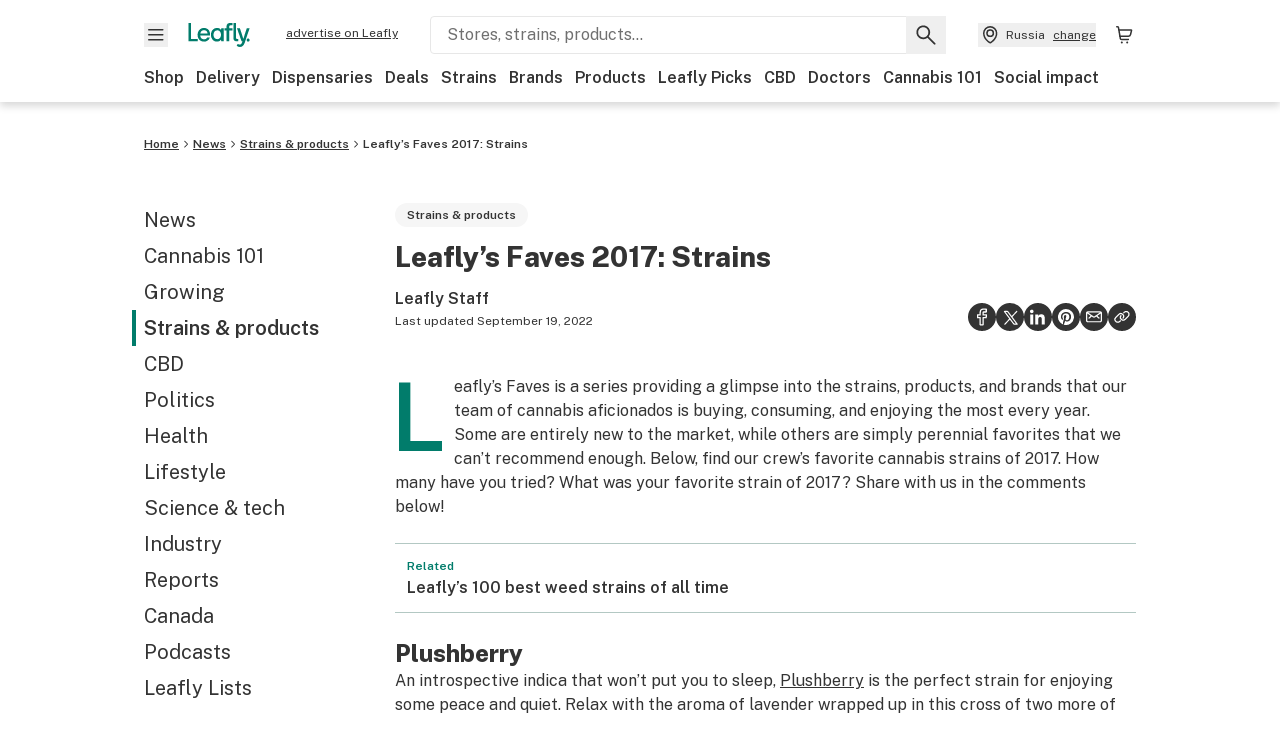

--- FILE ---
content_type: text/html; charset=utf-8
request_url: https://www.leafly.com/news/strains-products/leaflys-faves-2017-strains
body_size: 39309
content:
<!DOCTYPE html><html lang="en"><head><meta charSet="utf-8" data-next-head=""/><meta name="viewport" content="width=device-width, initial-scale=1" class="jsx-3234670467" data-next-head=""/><link rel="apple-touch-icon" sizes="180x180" href="https://public.leafly.com/favicon/apple-touch-icon.png" class="jsx-3234670467" data-next-head=""/><link rel="apple-touch-icon" sizes="167x167" href="https://public.leafly.com/favicon/favicon-167x167.png" class="jsx-3234670467" data-next-head=""/><link rel="icon" type="image/png" sizes="32x32" href="https://public.leafly.com/favicon/favicon-32x32.png" class="jsx-3234670467" data-next-head=""/><link rel="icon" type="image/png" sizes="16x16" href="https://public.leafly.com/favicon/favicon-16x16.png" class="jsx-3234670467" data-next-head=""/><link rel="icon" type="image/png" sizes="48x48" href="https://public.leafly.com/favicon/favicon-48x48.png" class="jsx-3234670467" data-next-head=""/><link rel="icon" type="image/png" sizes="192x192" href="https://public.leafly.com/favicon/favicon-192x192.png" class="jsx-3234670467" data-next-head=""/><link rel="mask-icon" href="https://public.leafly.com/favicon/safari-pinned-tab.svg" color="#034638" class="jsx-3234670467" data-next-head=""/><link rel="shortcut icon" href="https://public.leafly.com/favicon/favicon.ico" class="jsx-3234670467" data-next-head=""/><meta name="mobile-web-app-capable" content="yes" class="jsx-3234670467" data-next-head=""/><meta name="apple-mobile-web-app-title" content="Leafly" class="jsx-3234670467" data-next-head=""/><meta name="application-name" content="Leafly" class="jsx-3234670467" data-next-head=""/><meta name="theme-color" content="#034638" class="jsx-3234670467" data-next-head=""/><meta name="twitter:app:country" content="US" class="jsx-3234670467" data-next-head=""/><meta name="twitter:app:id:iphone" content="416456429" class="jsx-3234670467" data-next-head=""/><meta name="twitter:app:id:ipad" content="416456429" class="jsx-3234670467" data-next-head=""/><meta name="twitter:app:id:googleplay" content="leafly.android" class="jsx-3234670467" data-next-head=""/><meta name="x-country-code" content="US" class="jsx-3234670467" data-next-head=""/><link rel="alternate" type="application/rss+xml" title="Leafly » Leafly’s Faves 2017: Strains Feed" href="/news/strains-products/leaflys-faves-2017-strains/feed" data-next-head=""/><title data-next-head="">Leafly&#x27;s Faves 2017: Strains | Leafly</title><meta name="description" content="From buzzy sativas to relaxing indicas, check out the cannabis strains we’ve been lighting up this year. You may just discover your next all-time favorite." data-next-head=""/><meta name="robots" content="index, follow, max-snippet:-1, max-image-preview:large, max-video-preview:-1" data-next-head=""/><link rel="canonical" href="https://www.leafly.com/news/strains-products/leaflys-faves-2017-strains" data-next-head=""/><meta property="og:locale" content="en_US" data-next-head=""/><meta property="og:type" content="article" data-next-head=""/><meta property="og:title" content="Leafly&#x27;s Faves 2017: Strains" data-next-head=""/><meta property="og:description" content="From buzzy sativas to relaxing indicas, check out the cannabis strains we’ve been lighting up this year. You may just discover your next all-time favorite." data-next-head=""/><meta property="og:url" content="https://www.leafly.com/news/strains-products/leaflys-faves-2017-strains" data-next-head=""/><meta property="og:site_name" content="Leafly" data-next-head=""/><meta property="article:publisher" content="http://www.facebook.com/leaflydotcom" data-next-head=""/><meta property="article:published_time" content="2017-12-18T23:37:21+00:00" data-next-head=""/><meta property="article:modified_time" content="2022-09-19T17:05:53+00:00" data-next-head=""/><meta property="og:image" content="https://leafly-cms-production.imgix.net/wp-content/uploads/2017/12/18151942/leafly-faves-strains-2017.jpg" data-next-head=""/><meta property="og:image:width" content="1921" data-next-head=""/><meta property="og:image:height" content="1201" data-next-head=""/><meta property="og:image:type" content="image/jpeg" data-next-head=""/><meta name="author" content="Leafly Staff" data-next-head=""/><meta name="twitter:card" content="summary_large_image" data-next-head=""/><meta name="twitter:creator" content="@leafly" data-next-head=""/><meta name="twitter:site" content="@leafly" data-next-head=""/><link rel="alternate" href="https://www.leafly.com/news/strains-products/leaflys-faves-2017-strains" hrefLang="en-us" data-next-head=""/><link rel="alternate" href="https://www.leafly.ca/news/strains-products/leaflys-faves-2017-strains" hrefLang="en-ca" data-next-head=""/><link rel="profile" href="http://gmpg.org/xfn/11" data-next-head=""/><link rel="pingback" href="https://www.leafly.com/xmlrpc.php" data-next-head=""/><link rel="shortlink" href="https://www.leafly.com/wp-home/?p=52211" data-next-head=""/><link rel="dns-prefetch" href="https://static.chartbeat.com" data-next-head=""/><link as="image" rel="preload" href="https://leafly-cms-production.imgix.net/wp-content/uploads/2017/12/18151942/leafly-faves-strains-2017.jpg?auto=compress%2Cformat&amp;w=400&amp;dpr=1" media="(max-width: 543px) and (max-resolution: 1.99x), (max-width: 543px) and (-webkit-max-device-pixel-ratio: 1.99)" data-next-head=""/><link as="image" rel="preload" href="https://leafly-cms-production.imgix.net/wp-content/uploads/2017/12/18151942/leafly-faves-strains-2017.jpg?auto=compress%2Cformat&amp;w=400&amp;dpr=2" media="(max-width: 543px) and (min-resolution: 2x), (max-width: 543px) and (-webkit-min-device-pixel-ratio: 2)" data-next-head=""/><link as="image" rel="preload" href="https://leafly-cms-production.imgix.net/wp-content/uploads/2017/12/18151942/leafly-faves-strains-2017.jpg?auto=compress%2Cformat&amp;w=735&amp;dpr=1" media="(min-width: 544px) and (max-width: 767px) and (max-resolution: 1.99x), (min-width: 544px) and (max-width: 767px) and (-webkit-max-device-pixel-ratio: 1.99)" data-next-head=""/><link as="image" rel="preload" href="https://leafly-cms-production.imgix.net/wp-content/uploads/2017/12/18151942/leafly-faves-strains-2017.jpg?auto=compress%2Cformat&amp;w=735&amp;dpr=2" media="(min-width: 544px) and (max-width: 767px) and (min-resolution: 2x), (min-width: 544px) and (max-width: 767px) and (-webkit-min-device-pixel-ratio: 2)" data-next-head=""/><link as="image" rel="preload" href="https://leafly-cms-production.imgix.net/wp-content/uploads/2017/12/18151942/leafly-faves-strains-2017.jpg?auto=compress%2Cformat&amp;w=550&amp;dpr=1" media="(min-width: 768px) and (max-width: 1024px) and (max-resolution: 1.99x), (min-width: 768px) and (max-width: 1024px) and (-webkit-max-device-pixel-ratio: 1.99)" data-next-head=""/><link as="image" rel="preload" href="https://leafly-cms-production.imgix.net/wp-content/uploads/2017/12/18151942/leafly-faves-strains-2017.jpg?auto=compress%2Cformat&amp;w=550&amp;dpr=2" media="(min-width: 768px) and (max-width: 1024px) and (min-resolution: 2x), (min-width: 768px) and (max-width: 1024px) and (-webkit-min-device-pixel-ratio: 2)" data-next-head=""/><link as="image" rel="preload" href="https://leafly-cms-production.imgix.net/wp-content/uploads/2017/12/18151942/leafly-faves-strains-2017.jpg?auto=compress%2Cformat&amp;w=740&amp;dpr=1" media="(min-width: 1025px) and (max-resolution: 1.99x), (min-width: 1025px) and (-webkit-max-device-pixel-ratio: 1.99)" data-next-head=""/><link as="image" rel="preload" href="https://leafly-cms-production.imgix.net/wp-content/uploads/2017/12/18151942/leafly-faves-strains-2017.jpg?auto=compress%2Cformat&amp;w=740&amp;dpr=2" media="(min-width: 1025px) and (min-resolution: 2x), (min-width: 1025px) and (-webkit-min-device-pixel-ratio: 2)" data-next-head=""/><link rel="preconnect" href="https://public.leafly.com"/><link rel="dns-prefetch" href="https://auth.split.io"/><link rel="dns-prefetch" href="https://cdn.split.io"/><link rel="dns-prefetch" href="https://consumer-api.leafly.com"/><link rel="dns-prefetch" href="https://directus-media.leafly.com"/><link rel="dns-prefetch" href="https://leafly-production.imgix.net"/><link rel="dns-prefetch" href="https://leafly-public.imgix.net"/><link rel="dns-prefetch" href="https://maps.googleapis.com"/><link rel="dns-prefetch" href="https://public.leafly.com"/><link rel="dns-prefetch" href="https://securepubads.g.doubleclick.net"/><link rel="dns-prefetch" href="https://www.google-analytics.com"/><link rel="dns-prefetch" href="https://www.googletagmanager.com"/><meta name="x-country-code" content="US"/><link rel="preload" href="https://public.leafly.com/web-web/_next/static/media/8bf7b2ceda89477b-s.p.woff2" as="font" type="font/woff2" crossorigin="anonymous" data-next-font="size-adjust"/><link rel="preload" href="https://public.leafly.com/web-web/_next/static/css/d3bcca2176adb405.css" as="style"/><link rel="preload" href="https://public.leafly.com/web-web/_next/static/css/614c42728ad62b3c.css" as="style"/><link rel="preload" href="https://public.leafly.com/web-web/_next/static/css/dabc58cb0a96d614.css" as="style"/><script type="application/ld+json" class="yoast-schema-graph" data-next-head="">{"@context":"https://schema.org","@graph":[{"@type":"Article","@id":"https://www.leafly.com/news/strains-products/leaflys-faves-2017-strains#article","isPartOf":{"@id":"https://www.leafly.com/news/strains-products/leaflys-faves-2017-strains"},"author":{"name":"Leafly Staff","@id":"https://www.leafly.com/#/schema/person/95fc0da58cb72fdb098945382db93928"},"headline":"Leafly&#8217;s Faves 2017: Strains","datePublished":"2017-12-18T23:37:21+00:00","dateModified":"2022-09-19T17:05:53+00:00","mainEntityOfPage":{"@id":"https://www.leafly.com/news/strains-products/leaflys-faves-2017-strains"},"wordCount":868,"commentCount":8,"publisher":{"@id":"https://www.leafly.com/#organization"},"image":{"@id":"https://www.leafly.com/news/strains-products/leaflys-faves-2017-strains#primaryimage"},"thumbnailUrl":"https://leafly-cms-production.imgix.net/wp-content/uploads/2017/12/18151942/leafly-faves-strains-2017.jpg","keywords":["allen-wrench","best of 2017","dancehall","dark-side-of-the-moon","dutchberry","harlequin","leafly picks","lemonder","plushberry","products","purple-trainwreck","space-queen","strains","sunset-sherbet","white-tahoe-cookies"],"articleSection":["Strains &amp; products"],"inLanguage":"en-US","copyrightYear":"2017","copyrightHolder":{"@id":"https://www.leafly.com/#organization"}},{"@type":"WebPage","@id":"https://www.leafly.com/news/strains-products/leaflys-faves-2017-strains","url":"https://www.leafly.com/news/strains-products/leaflys-faves-2017-strains","name":"Leafly's Faves 2017: Strains | Leafly","isPartOf":{"@id":"https://www.leafly.com/#website"},"primaryImageOfPage":{"@id":"https://www.leafly.com/news/strains-products/leaflys-faves-2017-strains#primaryimage"},"image":{"@id":"https://www.leafly.com/news/strains-products/leaflys-faves-2017-strains#primaryimage"},"thumbnailUrl":"https://leafly-cms-production.imgix.net/wp-content/uploads/2017/12/18151942/leafly-faves-strains-2017.jpg","datePublished":"2017-12-18T23:37:21+00:00","dateModified":"2022-09-19T17:05:53+00:00","description":"From buzzy sativas to relaxing indicas, check out the cannabis strains we’ve been lighting up this year. You may just discover your next all-time favorite.","inLanguage":"en-US","potentialAction":{"@type":"ReadAction","target":["https://www.leafly.com/news/strains-products/leaflys-faves-2017-strains"]}},{"@type":"ImageObject","inLanguage":"en-US","@id":"https://www.leafly.com/news/strains-products/leaflys-faves-2017-strains#primaryimage","url":"https://leafly-cms-production.imgix.net/wp-content/uploads/2017/12/18151942/leafly-faves-strains-2017.jpg","contentUrl":"https://leafly-cms-production.imgix.net/wp-content/uploads/2017/12/18151942/leafly-faves-strains-2017.jpg","width":1921,"height":1201},{"@type":"WebSite","@id":"https://www.leafly.com/#website","url":"https://www.leafly.com/","name":"Leafly","description":"Leafly is the world’s largest cannabis information resource.","publisher":{"@id":"https://www.leafly.com/#organization"},"inLanguage":"en-US"},{"@type":"Organization","@id":"https://www.leafly.com/#organization","name":"Leafly","url":"https://www.leafly.com/","logo":{"@type":"ImageObject","inLanguage":"en-US","@id":"https://www.leafly.com/#/schema/logo/image/","url":"https://leafly-cms-production.imgix.net/wp-content/uploads/2020/05/04155711/logo-1200x630.png","contentUrl":"https://leafly-cms-production.imgix.net/wp-content/uploads/2020/05/04155711/logo-1200x630.png","width":1200,"height":630,"caption":"Leafly"},"image":{"@id":"https://www.leafly.com/#/schema/logo/image/"},"sameAs":["http://www.facebook.com/leaflydotcom","https://x.com/leafly","https://www.instagram.com/leafly","https://www.pinterest.com/leaflydotcom","https://www.youtube.com/leaflydotcom"]},{"@type":"Person","@id":"https://www.leafly.com/#/schema/person/95fc0da58cb72fdb098945382db93928","name":"Leafly Staff","image":{"@type":"ImageObject","inLanguage":"en-US","@id":"https://www.leafly.com/#/schema/person/image/","url":"https://secure.gravatar.com/avatar/1786e5f6e743b84b34f540706294cfdbc6dd82332ac7f053e099913190ebbe2a?s=96&d=mm&r=g","contentUrl":"https://secure.gravatar.com/avatar/1786e5f6e743b84b34f540706294cfdbc6dd82332ac7f053e099913190ebbe2a?s=96&d=mm&r=g","caption":"Leafly Staff"},"description":"Leafly is the world’s largest cannabis information resource, empowering people in legal cannabis markets to learn about the right products for their lifestyle and wellness needs. Our team of cannabis professionals collectively share years of experience in all corners of the market, from growing and retail, to science and medicine, to data and technology.","sameAs":["https://events.leafly.com"],"url":"https://www.leafly.com/news/author/leafly-staff"}]}</script><link rel="stylesheet" href="https://public.leafly.com/web-web/_next/static/css/d3bcca2176adb405.css" data-n-g=""/><link rel="stylesheet" href="https://public.leafly.com/web-web/_next/static/css/614c42728ad62b3c.css" data-n-p=""/><link rel="stylesheet" href="https://public.leafly.com/web-web/_next/static/css/dabc58cb0a96d614.css" data-n-p=""/><noscript data-n-css=""></noscript><script defer="" noModule="" src="https://public.leafly.com/web-web/_next/static/chunks/polyfills-42372ed130431b0a.js"></script><script defer="" src="https://public.leafly.com/web-web/_next/static/chunks/16694.fd886ec5d3a7b278.js"></script><script defer="" src="https://public.leafly.com/web-web/_next/static/chunks/50629.af689dde68718e8e.js"></script><script defer="" src="https://public.leafly.com/web-web/_next/static/chunks/82829-e01bc4a5f8c1f185.js"></script><script defer="" src="https://public.leafly.com/web-web/_next/static/chunks/28266-7cfb5f594cbf64b0.js"></script><script defer="" src="https://public.leafly.com/web-web/_next/static/chunks/82360.866bb3fb895979ae.js"></script><script defer="" src="https://public.leafly.com/web-web/_next/static/chunks/19898.2c5a92c60a02f214.js"></script><script src="https://public.leafly.com/web-web/_next/static/chunks/webpack-3ba20a8f3c2faf03.js" defer=""></script><script src="https://public.leafly.com/web-web/_next/static/chunks/framework-9cbbce03460a33cd.js" defer=""></script><script src="https://public.leafly.com/web-web/_next/static/chunks/main-e62612fa6d5d7a0e.js" defer=""></script><script src="https://public.leafly.com/web-web/_next/static/chunks/pages/_app-f8610d6143d86328.js" defer=""></script><script src="https://public.leafly.com/web-web/_next/static/chunks/11845-07b59d02bd1f7397.js" defer=""></script><script src="https://public.leafly.com/web-web/_next/static/chunks/32532-f50d50105e103b24.js" defer=""></script><script src="https://public.leafly.com/web-web/_next/static/chunks/26104-36e58524098c9dd0.js" defer=""></script><script src="https://public.leafly.com/web-web/_next/static/chunks/73344-96a46dbb8aee30d2.js" defer=""></script><script src="https://public.leafly.com/web-web/_next/static/chunks/pages/news/%5BcategorySlug%5D/%5BarticleSlug%5D-ddd02f6ace48d568.js" defer=""></script><script src="https://public.leafly.com/web-web/_next/static/02a0137dc07a09057d41d9b629d634bf48c3c75a/_buildManifest.js" defer=""></script><script src="https://public.leafly.com/web-web/_next/static/02a0137dc07a09057d41d9b629d634bf48c3c75a/_ssgManifest.js" defer=""></script><style id="__jsx-3856579990">:root{--app-banner-height:0px}@media(min-width:1025px){:root{--app-banner-height:0px}}</style><style id="__jsx-455919603">:root{--header-height:calc(56px + 36px)}@media(min-width:1025px){:root{--header-height:112px}}</style><style id="__jsx-245e80c41778bf24">li.active.jsx-245e80c41778bf24:before{content:"";position:absolute;background-color:var(--color-green);height:100%;width:4px;left:-12px}</style><style id="__jsx-2315038610">.carousel__card.jsx-2315038610{width:250px}@media only screen and (min-width:1025px){.carousel__card.jsx-2315038610{width:calc(33.33333333333333% - 8px)}}</style><style id="__jsx-3340582426">.carousel__card.jsx-3340582426{width:250px}@media only screen and (min-width:1025px){.carousel__card.jsx-3340582426{width:calc(25% - 9px)}}</style><style id="__jsx-f67053dea783af16">--scoped-blocks: .wp-block-leafly-blocks-leafly-dispensary-card,
          .wp-block-leafly-blocks-leafly-star-rating;

        
        .has-black-color {color:var(--color-default)!important}.has-black-background-color{background-color:var(--color-default)!important}.has-dark-grey-color{color:#888!important}.has-dark-grey-background-color{background-color:#888!important}.has-grey-color{color:var(--color-grey)!important}.has-grey-background-color{background-color:var(--color-grey)!important}.has-light-grey-color{color:var(--color-light-grey)!important}.has-light-grey-background-color{background-color:var(--color-light-grey)!important}.has-leafly-white-color{color:var(--color-leafly-white)!important}.has-leafly-white-background-color{background-color:var(--color-leafly-white)!important}.has-white-color{color:var(--color-white)!important}.has-white-background-color{background-color:var(--color-white)!important}.has-dark-green-color{color:var(--color-primary)!important}.has-dark-green-background-color{background-color:var(--color-primary)!important}.has-green-color{color:var(--color-green)!important}.has-green-background-color{background-color:var(--color-green)!important}.has-light-green-color{color:var(--color-tertiary)!important}.has-light-green-background-color{background-color:var(--color-tertiary)!important}.has-lighter-green-color{color:#ccdad7!important}.has-lighter-green-background-color{background-color:#ccdad7!important}.has-lightest-green-color{color:#e6f2f0!important}.has-lightest-green-background-color{background-color:#e6f2f0!important}.has-yellow-color{color:var(--color-yellow)!important}.has-yellow-background-color{background-color:var(--color-yellow)!important}.has-caryophyllene-color{color:var(--color-caryophyllene)!important}.has-caryophyllene-background-color{background-color:var(--color-caryophyllene)!important}.has-humulene-color{color:var(--color-humulene)!important}.has-humulene-background-color{background-color:var(--color-humulene)!important}.has-limonene-color{color:var(--color-limonene)!important}.has-limonene-background-color{background-color:var(--color-limonene)!important}.has-linalool-color{color:var(--color-linalool)!important}.has-linalool-background-color{background-color:var(--color-linalool)!important}.has-myrcene-color{color:var(--color-myrcene)!important}.has-myrcene-background-color{background-color:var(--color-myrcene)!important}.has-ocimene-color{color:var(--color-ocimene)!important}.has-ocimene-background-color{background-color:var(--color-ocimene)!important}.has-pinene-color{color:var(--color-pinene)!important}.has-pinene-background-color{background-color:var(--color-pinene)!important}.has-terpinolene-color{color:var(--color-terpinolene)!important}.has-terpinolene-background-color{background-color:var(--color-terpinolene)!important}.has-error-color{color:var(--color-error)!important}.has-error-background-color{background-color:var(--color-error)!important}.has-pickup-color{color:var(--color-pickup)!important}.has-pickup-background-color{background-color:var(--color-pickup)!important}.has-normal-font-size,.has-huge-font-size{font-size:initial!important}.has-extra-extra-large-font-size{font-size:var(--font-size-xxl)!important}.has-extra-large-font-size{font-size:var(--font-size-xl)!important}.has-large-font-size{font-size:var(--font-size-l)!important}.has-medium-font-size{font-size:var(--font-size-m)!important}.has-small-font-size{font-size:var(--font-size-s)!important}.has-extra-small-font-size{font-size:var(--font-size-xs)!important}.has-text-align-right{text-align:right}.has-text-align-center{text-align:center}.has-text-align-left{text-align:left}#article-content p,#article-content ul:not(.carousel-list,.dropdown-menu),#article-content ol{max-width:768px}#article-content *:not(var(--scoped-blocks)) p+h2,#article-content *:not(var(--scoped-blocks)) p+h3,#article-content *:not(var(--scoped-blocks)) p+h4,#article-content *:not(var(--scoped-blocks)) p+h5,#article-content *:not(var(--scoped-blocks)) p+h6{margin-top:24px}#article-content *:not(var(--scoped-blocks)) h2+p,#article-content *:not(var(--scoped-blocks)) h3+p,#article-content *:not(var(--scoped-blocks)) h4+p,#article-content *:not(var(--scoped-blocks)) h5+p,#article-content *:not(var(--scoped-blocks)) h6+p{margin-top:12px}#article-content p:empty,#article-content *:not(var(--scoped-blocks)) span:empty{display:none}#article-content p.has-background,#article-content .wp-block-group.has-background{padding:36px}#article-content ul:not(.carousel-list,.interactive-map ul),#article-content ol{margin-left:24px;margin-bottom:16px;margin-top:16px}#article-content ul:not(.carousel-list,.interactive-map ul){list-style:disc;overflow-wrap:break-word}#article-content ul:not(.carousel-list).has-background{margin-left:0}#article-content ol{list-style:decimal}.leafly-green-dropcap,.has-drop-cap:not(:focus):first-letter{font-size:95px;line-height:84px;color:var(--color-green);margin:0px 8px 0 -4px;font-weight:600}.leafly-green-dropcap{float:left}.series-active-bar{width:16px}.wpcf7-form input[type="text"],.wpcf7-form input[type="email"]{background-color:#fff}.wpcf7-form textarea{box-sizing:border-box;padding:10px;width:100%}.wpcf7-form textarea::-webkit-input-placeholder{font-size:16px;color:#017c6b}.wpcf7-form textarea::-ms-input-placeholder{font-size:16px;color:#017c6b}.wpcf7-form textarea::placeholder{font-size:16px;color:#017c6b}.wpcf7-form input[type="email"],.wpcf7-form input[type="text"],.wpcf7-form textarea{background-color:var(--color-leafly-white);margin-bottom:12px}.wpcf7-form span.wpcf7-list-item{display:flex;margin:0}.wpcf7-form input[type="radio"]{width:20px;margin:7px 7px 0 0}.wpcf7-form .wpcf7-submit{background-color:var(--color-green);border-radius:4px;color:white;font-weight:600}blockquote.wp-block-quote{display:block;background-color:var(--color-yellow);font-weight:600;margin:12px 0;padding:16px;text-align:left}blockquote.wp-block-quote p{font-size:var(--font-size-m);font-style:normal;line-height:calc(1em + 8px);margin-bottom:0}blockquote.wp-block-quote cite{font-size:var(--font-size-s);color:var(--color-dark-green);font-style:italic}@media screen and (min-width:768px){blockquote.wp-block-quote.has-text-align-left{float:left;max-width:225px;margin-right:24px}blockquote.wp-block-quote.has-text-align-right{float:right;max-width:225px;margin-left:24px}}.wp-block-pullquote,.article-content>blockquote:not(.wp-block-quote){padding:24px;text-align:left;color:var(--color-dark-green);max-width:90%;margin:0 auto;position:relative}.wp-block-pullquote.alignleft{float:left}.wp-block-pullquote.alignright{float:right}.wp-block-pullquote.has-background{margin:24px auto}.wp-block-pullquote:not(.has-background):after,.article-content>blockquote:not(.wp-block-quote):after{content:"";width:64px;height:64px;display:block;position:absolute;background-image:url('data:image/svg+xml;utf8,<svg width="64" height="64" viewBox="0 0 64 64" fill="none" xmlns="http://www.w3.org/2000/svg"><path d="M28.2171 20.186C24.6615 21.3437 22.2636 22.708 21.0233 24.2791C19.8656 25.7674 19.2868 27.9587 19.2868 30.8527V31.2248H29.2093V51.4419H8V32.3411C8 27.0491 9.24031 22.7907 11.7209 19.5659C14.2842 16.2584 18.4186 13.7364 24.124 12L28.2171 20.186ZM55.0078 20.186C51.5349 21.3437 49.1783 22.708 47.938 24.2791C46.7804 25.7674 46.2015 27.9587 46.2015 30.8527V31.2248H56V51.4419H34.9147V32.3411C34.9147 27.0491 36.155 22.7907 38.6357 19.5659C41.199 16.2584 45.3333 13.7364 51.0388 12L55.0078 20.186Z" fill="%23ccdad7"/></svg>');top:-4px;z-index:-1;left:-15px}.wp-block-pullquote blockquote,.wp-block-pullquote.is-style-solid-color blockquote{max-width:100%;margin:0}.wp-block-pullquote blockquote p,.wp-block-pullquote.is-style-solid-color blockquote p,.article-content>blockquote:not(.wp-block-quote)>p{font-size:var(--font-size-m);font-style:italic;margin-bottom:0;line-height:1.4}.wp-block-pullquote .wp-block-pullquote__citation,.wp-block-pullquote cite,.wp-block-pullquote footer{margin-top:12px;font-size:var(--font-size-s);display:block}.wp-block-leafly-blocks-column .wp-block-pullquote{max-width:100%!important}@media screen and (min-width:768px){.wp-block-pullquote{max-width:80%}}.wp-block-cover,.wp-block-gallery,.wp-block-image,.wp-caption{max-width:100%;margin:16px auto}.wp-block-cover.alignleft,.wp-block-gallery.alignleft,.wp-block-image.alignleft,.wp-caption.alignleft,img.alignleft{margin:0 24px 0 0;float:left}.wp-block-cover.alignright,.wp-block-gallery.alignright,.wp-block-image.alignright,.wp-caption.alignright,img.alignright{margin:0 0 0 24px;float:right}.wp-block-image.alignright.is-resized,.wp-block-image.alignleft.is-resized,.wp-block-image.aligncenter.is-resized{width:50%}.wp-block-image .aligncenter img{margin:0 auto}.wp-block-image figcaption,.wp-block-gallery figcaption,#article-content .wp-caption-text{color:var(--color-green);font-size:var(--font-size-xs);line-height:1.6;margin:4px 0 0 0;font-weight:600}.wp-block-gallery{display:flex;flex-wrap:wrap;gap:12px}.wp-block-gallery .wp-block-image figcaption{justify-content:center}#article-content p>img:not([class*="align"]),.wp-block-image:not(.is-resized)>a img,.wp-block-image:not(.is-resized)>img,.wp-block-image>figure:not(.is-resized) img,.wp-caption img{width:100%}@media(max-width:700px){.wp-block-image img{width:100%}.wp-block-image,.wp-block-image>figure,.wp-caption,img.alignleft,img.alignright,img.aligncenter{width:100%!important;float:none!important;margin:16px auto!important}}.wp-block-cover,.wp-block-cover-image{height:auto;padding:var(--grid-margin-width)}.wp-block-cover .wp-block-cover__inner-container>p,.wp-block-cover-image .wp-block-cover__inner-container>p{margin-bottom:0}.wp-block-cover>.image-container{position:absolute;width:100%;height:100%}.wp-block-cover>.image-container img{object-fit:cover;object-position:center}.wp-block-leafly-blocks-article-card .image-container.image--16\:9{padding-bottom:56.25%}.wp-block-leafly-blocks-article-card .image-container.apply-ratio img{top:50%;left:50%;transform:translate(-50%,-50%)}.wp-block-table.alignright{float:right;margin:0 0 0 24px}.wp-block-table.alignleft{float:left;margin:0 24px 0 0}.wp-block-table table th,.wp-block-table table td{padding:8px}.wp-block-table table th{text-align:left}.tablepress,.wp-block-table{margin-top:24px;margin-bottom:24px}.tablepress thead,.wp-block-table thead{font-size:12px}.tablepress tbody,.wp-block-table tbody,.wp-block-table.is-style-stripes tbody tr:nth-child(odd){font-size:16px;background-color:var(--color-white)}.tablepress tfoot th,.tablepress thead th,.wp-block-table tfoot th,.wp-block-table thead th{background-color:var(--color-leafly-white)!important;font-weight:600!important}.tablepress thead th,.tablepress tbody td,.tablepress tfoot th,.wp-block-table thead th,.wp-block-table tbody td,.wp-block-table tfoot th{border:1px solid var(--color-light-grey)!important}.tablepress u{text-decoration:none}.tablepress a{color:var(--color-green)}.tablepress a:hover{text-decoration:underline}.wp-block-embed{margin:24px 0}.wp-block-embed.wp-embed-aspect-16-9{position:relative;width:100%;height:0;padding-bottom:56.25%}.wp-block-embed.wp-embed-aspect-16-9 iframe{position:absolute;top:0;left:0;width:100%;height:100%}.wp-block-embed.wp-embed-aspect-16-9 .wp-block-embed__wrapper{position:initial}.wp-block-embed .twitter-tweet,.wp-block-embed iframe,.wp-block-embed .embedly-card-hug{margin:0 auto!important}.wp-block-embed.is-provider-pinterest iframe{width:100%!important;max-height:600px}iframe[src*="linkedin"],iframe[src*="facebook"],iframe[src*="instagram"]{width:100%!important;max-width:500px!important;margin:24px auto!important}iframe[src*="linkedin"]{min-height:500px;border-bottom:1px solid rgba(0,0,0,.15);border-radius:8px}hr{color:var(--color-tertiary);margin-left:auto;margin-right:auto;width:90%;margin-top:24px;margin-bottom:24px}.wp-block-separator.is-style-dots{line-height:0;height:0;padding:8px}.wp-block-separator.is-style-dots:before{font-size:80px;letter-spacing:16px;padding-left:0;line-height:0}.wp-block-media-text.has-media-on-the-right .wp-block-media-text__content{padding:0;padding-right:8%}.wp-block-media-text.has-media-on-the-left .wp-block-media-text__content{padding:0;padding-left:8%}@media(max-width:600px){.wp-block-media-text.is-stacked-on-mobile .wp-block-media-text__content{padding:0!important}}.wp-block-buttons{margin:16px 0;display:flex;gap:var(--grid-gutter-width);flex-wrap:wrap;align-items:center}.wp-block-buttons.is-nowrap{flex-wrap:nowrap}.wp-block-buttons.is-vertical{flex-direction:column}.wp-block-buttons.is-content-justification-left{justify-content:flex-start}.wp-block-buttons.is-content-justification-left.is-vertical{align-items:flex-start}.wp-block-buttons.is-content-justification-center{justify-content:center}.wp-block-buttons.is-content-justification-center.is-vertical{align-items:center}.wp-block-buttons.is-content-justification-right{justify-content:flex-end}.wp-block-buttons.is-content-justification-right.is-vertical{align-items:flex-end}.wp-block-buttons.is-content-justification-space-between{justify-content:space-between}.wp-block-buttons>.wp-block-button.wp-block-button__width-25{width:calc(25% - (var(--grid-gutter-width)*.75))}.wp-block-buttons>.wp-block-button.wp-block-button__width-50{width:calc(50% - (var(--grid-gutter-width)*.5))}.wp-block-buttons>.wp-block-button.wp-block-button__width-75{width:calc(75% - (var(--grid-gutter-width)*.25))}.wp-block-buttons>.wp-block-button.wp-block-button__width-100{width:100%;flex-basis:100%}.wp-block-buttons.is-vertical>.wp-block-button.wp-block-button__width-25{width:25%}.wp-block-buttons.is-vertical>.wp-block-button.wp-block-button__width-50{width:50%}.wp-block-buttons.is-vertical>.wp-block-button.wp-block-button__width-75{width:75%}.wp-block-buttons>.wp-block-button>.wp-block-button__link{border-radius:9999px;display:block;font-size:14px;font-weight:600;text-align:center;display:block;padding:8px 24px;line-height:20px}.wp-block-buttons>.wp-block-button>.wp-block-button__link,.wp-block-buttons>.wp-block-button.is-style-default>.wp-block-button__link,.wp-block-buttons>.wp-block-button.is-style-primary>.wp-block-button__link{background-color:var(--color-green);color:var(--color-white)}.wp-block-buttons>.wp-block-button.is-style-tertiary>.wp-block-button__link{background-color:transparent;border-color:var(--color-default);border-width:2px;color:var(--color-default)}@media(min-width:768px){.full-width-sidebar #article-content .wp-block-leafly-blocks-leafly-background-section>.container,.full-width-sidebar #news-header-container{padding-left:240px}}#article-content #dispensaries-section p{margin-top:0;font-size:16px}</style><style id="__jsx-3234670467">html{font-family:'Public Sans', 'Public Sans Fallback'}</style></head><body><noscript><iframe height="0" src="https://www.googletagmanager.com/ns.html?id=GTM-NN27SHZ" style="display:none;visibility:hidden" title="No content" width="0"></iframe></noscript><div id="__next"><div aria-hidden="false" id="modal-frame"><div class="p-lg pr-xxl text-xs text-white bg-default rounded z-[2147483647] shadow-low fixed md:w-[300px]
         bottom-[0.5rem]  right-[0.5rem]  left-[0.5rem]
         md:bottom-[1rem] md:right-[1rem] md:left-[auto] hidden"><div>We use cookies for certain features and to improve your experience. See our <a href="/info/privacy-policy#cookies">Cookie Policy</a> and<!-- --> <a href="/info/privacy-policy">Privacy Policy</a> to learn more</div><button aria-label="Close privacy and cookie policy notice" class="absolute m-sm right-0 text-white top-0"><svg xmlns="http://www.w3.org/2000/svg" viewBox="0 0 24 24" height="16" width="16"><path fill="currentColor" fill-rule="evenodd" d="m11.75 10.689 6.47-6.47a.749.749 0 1 1 1.06 1.06l-6.47 6.47 6.47 6.47a.749.749 0 1 1-1.06 1.06l-6.47-6.468-6.47 6.469a.749.749 0 1 1-1.06-1.06l6.469-6.47-6.47-6.47a.749.749 0 1 1 1.06-1.06l6.47 6.469z" clip-rule="evenodd"></path></svg></button></div><div class="jsx-455919603 transition-[padding-top] motion-reduce:transition-none pt-[calc(var(--app-banner-height,0px)+52px+36px)] lg:pt-[calc(var(--app-banner-height,0px)+106px)]"><div data-testid="header" id="header-container" class="jsx-455919603 z-header w-full bg-white top-0 fixed transition-transform motion-reduce:transition-none transform lg:transform-none translate-y-[-82px]"><div data-testid="header-banner" aria-hidden="true" class="jsx-3856579990 w-full lg:overflow-hidden lg:h-0"><div class="jsx-3856579990 bg-white flex justify-between items-center py-md px-4 border border-light-grey"><div class="jsx-3856579990 flex items-center"><button aria-label="Close app download banner" data-testid="dismiss-app-banner" class="jsx-3856579990 text-default"><svg xmlns="http://www.w3.org/2000/svg" viewBox="0 0 24 24" width="15.3" height="15.3"><path fill="currentColor" fill-rule="evenodd" d="m11.75 10.689 6.47-6.47a.749.749 0 1 1 1.06 1.06l-6.47 6.47 6.47 6.47a.749.749 0 1 1-1.06 1.06l-6.47-6.468-6.47 6.469a.749.749 0 1 1-1.06-1.06l6.469-6.47-6.47-6.47a.749.749 0 1 1 1.06-1.06l6.47 6.469z" clip-rule="evenodd"></path></svg></button><div style="height:56px" class="jsx-3856579990 flex items-center ml-4"><svg xmlns="http://www.w3.org/2000/svg" fill="none" viewBox="0 0 56 57" width="56" height="56"><rect width="56" height="56" y="0.086" fill="#017C6B" rx="12"></rect><path fill="#F6F6F6" fill-rule="evenodd" d="M12.361 33.122V31.49H7.937v-11.2h-1.71v12.833zm23.787-11.188h1.356v-1.63h-1.963c-1.32 0-2.175 1.02-2.175 2.295v1.344h-1.363v1.54h1.363v7.629h1.797l.008-7.628h2.239v-1.54h-2.24l-.007-.993c0-.778.358-1.017.985-1.017m1.988 9.118V20.303h1.696v10.142c0 .748.213 1.036.57 1.036h.777v1.63h-.908c-2.135 0-2.135-2.059-2.135-2.059m11.632-7.696-3.501 10.457c-.54 1.674-1.468 2.976-3.446 2.976-1.16 0-1.974-.625-2.234-.907l.782-1.373c.298.244.782.545 1.378.545.782 0 1.378-.677 1.657-1.504l.261-.79h-.587l-3.26-9.404h2.067l2.423 7.545h.028l2.44-7.546zm-.896 9.755c-.535 0-.916-.376-.916-.91 0-.538.374-.909.916-.909.535 0 .897.37.897.91 0 .533-.362.909-.897.909m-24.756-4.877c0 1.842 1.121 3.14 2.7 3.14 1.577 0 2.642-1.298 2.642-3.14 0-1.862-1.065-3.14-2.642-3.14-1.598 0-2.7 1.278-2.7 3.14m5.369-3.395.144-1.306h1.75v9.401h-1.75l-.17-1.35c-.487.841-1.446 1.538-2.948 1.538-2.433 0-4.334-1.955-4.334-4.888 0-2.953 1.958-4.89 4.43-4.89 1.291 0 2.38.51 2.878 1.495m-7.933 3.865h-7.269c.155 1.673 1.087 2.782 2.931 2.782.912 0 1.863-.45 2.27-1.372h1.923c-.486 1.974-2.384 3.008-4.212 3.008-2.99 0-4.834-1.955-4.834-4.926 0-2.858 2.019-4.851 4.679-4.851 2.42 0 4.51 1.442 4.523 4.754 0 .195 0 .386-.01.605m-1.872-1.448c-.04-1.241-.99-2.35-2.582-2.35-1.437 0-2.446.92-2.737 2.35z" clip-rule="evenodd"></path></svg><div class="jsx-3856579990 flex flex-col ml-3"><p class="jsx-3856579990 text-sm font-bold mb-0 text-default">Leafly</p><div aria-label="Rating: 4.8 out fo 5 stars" role="img" class="jsx-3856579990 leading-[0]"><div class="jsx-3856579990 inline-block"><svg xmlns="http://www.w3.org/2000/svg" viewBox="0 0 24 24" height="12" width="12" class="fill-[#1274b8]"><path fill-rule="evenodd" d="m8.371 8.073 2.192-4.348a1.333 1.333 0 0 1 2.372 0l2.196 4.35 4.158.412a1.324 1.324 0 0 1 .821 2.258l-3.457 3.426 1.282 4.66a1.327 1.327 0 0 1-1.876 1.53l-4.31-2.135-4.3 2.13a1.33 1.33 0 0 1-1.434-.156 1.33 1.33 0 0 1-.446-1.372l1.283-4.659-3.46-3.427a1.321 1.321 0 0 1 .809-2.256z" clip-rule="evenodd"></path></svg></div><div class="jsx-3856579990 inline-block"><svg xmlns="http://www.w3.org/2000/svg" viewBox="0 0 24 24" height="12" width="12" class="fill-[#1274b8]"><path fill-rule="evenodd" d="m8.371 8.073 2.192-4.348a1.333 1.333 0 0 1 2.372 0l2.196 4.35 4.158.412a1.324 1.324 0 0 1 .821 2.258l-3.457 3.426 1.282 4.66a1.327 1.327 0 0 1-1.876 1.53l-4.31-2.135-4.3 2.13a1.33 1.33 0 0 1-1.434-.156 1.33 1.33 0 0 1-.446-1.372l1.283-4.659-3.46-3.427a1.321 1.321 0 0 1 .809-2.256z" clip-rule="evenodd"></path></svg></div><div class="jsx-3856579990 inline-block"><svg xmlns="http://www.w3.org/2000/svg" viewBox="0 0 24 24" height="12" width="12" class="fill-[#1274b8]"><path fill-rule="evenodd" d="m8.371 8.073 2.192-4.348a1.333 1.333 0 0 1 2.372 0l2.196 4.35 4.158.412a1.324 1.324 0 0 1 .821 2.258l-3.457 3.426 1.282 4.66a1.327 1.327 0 0 1-1.876 1.53l-4.31-2.135-4.3 2.13a1.33 1.33 0 0 1-1.434-.156 1.33 1.33 0 0 1-.446-1.372l1.283-4.659-3.46-3.427a1.321 1.321 0 0 1 .809-2.256z" clip-rule="evenodd"></path></svg></div><div class="jsx-3856579990 inline-block"><svg xmlns="http://www.w3.org/2000/svg" viewBox="0 0 24 24" height="12" width="12" class="fill-[#1274b8]"><path fill-rule="evenodd" d="m8.371 8.073 2.192-4.348a1.333 1.333 0 0 1 2.372 0l2.196 4.35 4.158.412a1.324 1.324 0 0 1 .821 2.258l-3.457 3.426 1.282 4.66a1.327 1.327 0 0 1-1.876 1.53l-4.31-2.135-4.3 2.13a1.33 1.33 0 0 1-1.434-.156 1.33 1.33 0 0 1-.446-1.372l1.283-4.659-3.46-3.427a1.321 1.321 0 0 1 .809-2.256z" clip-rule="evenodd"></path></svg></div><div class="jsx-3856579990 inline-block"><svg xmlns="http://www.w3.org/2000/svg" viewBox="0 0 24 24" height="12" width="12" class="fill-[#1274b8]"><path fill-rule="evenodd" d="m8.371 8.073 2.192-4.348a1.333 1.333 0 0 1 2.372 0l2.196 4.35 4.158.412a1.324 1.324 0 0 1 .821 2.258l-3.457 3.426 1.282 4.66a1.327 1.327 0 0 1-1.876 1.53l-4.31-2.135-4.3 2.13a1.33 1.33 0 0 1-1.434-.156 1.33 1.33 0 0 1-.446-1.372l1.283-4.659-3.46-3.427a1.321 1.321 0 0 1 .809-2.256z" clip-rule="evenodd"></path></svg></div></div><p class="jsx-3856579990 text-xs mb-0 text-default">Shop legal, local weed.</p></div></div></div><a href="https://onelink.to/leaflysmartbanner" target="_blank" rel="noreferrer" class="jsx-3856579990 text-sm font-bold text-[#1274b8]">Open</a></div></div><header class="jsx-455919603 shadow-low relative"><div class="jsx-455919603 container pt-lg"><div class="jsx-455919603 flex flex-wrap justify-between items-center"><div class="jsx-455919603 flex"><div class="flex flex-shrink-0 relative mr-lg header__menu"><button data-testid="Menu" aria-label="Open site navigation"><svg xmlns="http://www.w3.org/2000/svg" viewBox="0 0 24 24" height="24" width="24"><path fill-rule="evenodd" d="M4.75 17.5h14a.75.75 0 0 0 0-1.5h-14a.75.75 0 0 0 0 1.5m0-5h14a.75.75 0 0 0 0-1.5h-14a.75.75 0 0 0 0 1.5m0-5h14a.75.75 0 0 0 0-1.5h-14a.75.75 0 0 0 0 1.5" clip-rule="evenodd"></path></svg><div class="jsx-455919603 absolute top-[1px] right-[1px]"></div></button></div><a data-testid="logo" aria-label="Leafly" class="text-green flex-shrink-0 header__logo" href="/"><svg xmlns="http://www.w3.org/2000/svg" viewBox="0 0 288.15 112.94" width="70" height="24"><path d="M281.28 87.61c-4.1 0-7-3-7-7.28s2.87-7.28 7-7.28 6.87 3 6.87 7.28-2.77 7.28-6.87 7.28M154.64 24.56l-.94 8.59c-3.24-6.47-10.31-9.82-18.71-9.82-16.07 0-28.81 12.73-28.81 32.14s12.36 32.14 28.19 32.14c9.77 0 16-4.58 19.16-10.11l1.11 8.88H166V24.56zM136 76.12c-10.5 0-18-8.64-18-20.9s7.34-20.9 18-20.9 17.58 8.51 17.58 20.9-7.13 20.9-17.58 20.9M212.15 0v72.54s0 13.89 15.53 13.89h6.6v-11h-5.65c-2.59 0-4.14-2-4.14-7V0z" class="logo_svg__cls-1"></path><path d="m288.15 24.56-23.27 68.8c-3.58 11-9.75 19.58-22.89 19.58a21.3 21.3 0 0 1-14.85-6l5.2-9a14.8 14.8 0 0 0 9.16 3.59c5.19 0 9.15-4.46 11-9.9l1.73-5.2h-3.9l-21.65-61.87h13.73l16.1 49.65h.19l16.21-49.65zM44 75.43v11H0V0h12.36v75.43zm58-16.84H55.63c1 11 6.93 18.31 18.68 18.31 5.82 0 11.88-3 14.48-9H101c-3.09 13-15.19 19.79-26.84 19.79-19 0-30.81-12.86-30.81-32.41 0-18.81 12.87-31.92 29.82-31.92 15.42 0 28.75 9.49 28.83 31.28zm-12-9.53c-.22-8.16-6.28-15.46-16.43-15.46-9.16 0-15.59 6.06-17.44 15.46zM198.67 11H208V0h-13.5c-9.07 0-15 6.89-15 15.49v9.07h-9.37V35h9.37v51.43h12.4L192 35h15.4V24.56H192v-6.69c-.1-5.25 2.36-6.87 6.67-6.87" class="logo_svg__cls-1"></path></svg></a><a href="https://success.leafly.com/biz?utm_source=site_header&amp;utm_medium=header&amp;utm_campaign=sell_on_leafly&amp;utm_content=SOL" class="hidden lg:block flex-shrink-0 text-xs mx-xxl underline">advertise on Leafly</a></div><div class="jsx-455919603 hidden lg:block flex-1"><div id="global-search" class="flex-grow basis-full h-[50px] md:h-auto lg:basis-[initial] lg:relative lg:mr-xxl order-[20] lg:order-[0] overflow-hidden md:overflow-visible" data-testid="global-search-container"><form id="global-search__form" class="w-full mt-md lg:mt-none transition-transform motion-reduce:transition-none" role="search" action="/search" method="get"><div class="relative bg-white form__field"><input class="pr-[74px] text-sm border rounded bg-leafly-white border-light-grey py-xs lg:bg-white focus:bg-leafly-white" placeholder="Stores, strains, products..." type="search" autoComplete="off" aria-label="Search Leafly" data-testid="global-search-input" required="" name="q"/><div class="absolute top-0 right-0 flex h-full text-default"><button id="global-search__clear" class="hidden px-sm" type="button" aria-label="Clear search"><svg xmlns="http://www.w3.org/2000/svg" viewBox="0 0 24 24" class="flex-shrink-0 block search__icon" height="18" width="18"><path fill="currentColor" fill-rule="evenodd" d="m11.75 10.689 6.47-6.47a.749.749 0 1 1 1.06 1.06l-6.47 6.47 6.47 6.47a.749.749 0 1 1-1.06 1.06l-6.47-6.468-6.47 6.469a.749.749 0 1 1-1.06-1.06l6.469-6.47-6.47-6.47a.749.749 0 1 1 1.06-1.06l6.47 6.469z" clip-rule="evenodd"></path></svg></button><button id="global-search__submit" class="px-sm" type="submit" aria-label="Search Leafly"><svg xmlns="http://www.w3.org/2000/svg" viewBox="0 0 32 32" class="flex-shrink-0 block search__icon" height="24" width="24"><path d="m28.416 26.784-8.768-8.768a9.13 9.13 0 0 0 1.92-5.6c0-5.056-4.128-9.184-9.184-9.184-5.088 0-9.216 4.128-9.216 9.184S7.296 21.6 12.352 21.6c2.016 0 4-.672 5.6-1.92l8.768 8.8a1.16 1.16 0 0 0 1.664 0c.224-.224.352-.512.352-.832a1.05 1.05 0 0 0-.32-.864m-16.064-7.552c-3.744 0-6.816-3.072-6.816-6.816S8.608 5.6 12.352 5.6s6.816 3.072 6.816 6.816-3.04 6.816-6.816 6.816"></path></svg></button></div></div></form></div></div><div class="jsx-455919603 flex items-center justify-center"><div data-testid="global-slim-search-container" class="lg:hidden"><button class="flex items-center justify-center mr-xl" aria-label="Search Leafly" type="button"><svg xmlns="http://www.w3.org/2000/svg" viewBox="0 0 32 32" class="flex-shrink-0 block search__icon" height="24" width="24"><path d="m28.416 26.784-8.768-8.768a9.13 9.13 0 0 0 1.92-5.6c0-5.056-4.128-9.184-9.184-9.184-5.088 0-9.216 4.128-9.216 9.184S7.296 21.6 12.352 21.6c2.016 0 4-.672 5.6-1.92l8.768 8.8a1.16 1.16 0 0 0 1.664 0c.224-.224.352-.512.352-.832a1.05 1.05 0 0 0-.32-.864m-16.064-7.552c-3.744 0-6.816-3.072-6.816-6.816S8.608 5.6 12.352 5.6s6.816 3.072 6.816 6.816-3.04 6.816-6.816 6.816"></path></svg></button></div><button data-testid="location_indicator" class="flex items-center text-xs header__location" aria-label="Change location. "><svg xmlns="http://www.w3.org/2000/svg" viewBox="0 0 24 24" width="24" height="24" id="location-icon"><path fill-rule="evenodd" d="M12.179 14.143a3.964 3.964 0 1 0-3.965-3.964 3.964 3.964 0 0 0 3.965 3.964m0-1.5a2.465 2.465 0 1 1 0-4.93 2.465 2.465 0 0 1 0 4.93" clip-rule="evenodd"></path><path fill-rule="evenodd" d="M19.358 10.179a7.179 7.179 0 1 0-14.358 0c0 6.016 5.248 9.413 6.541 10.152.395.225.88.225 1.275 0 1.293-.738 6.542-4.134 6.542-10.152m-7.179 8.787c1.29-.756 5.679-3.671 5.679-8.787a5.68 5.68 0 0 0-11.358 0c0 5.115 4.389 8.031 5.679 8.787" clip-rule="evenodd"></path></svg><div class="hidden lg:flex items-center ml-xs overflow-hidden transition-[width,opacity] max-w-[34vw]"><div class="font-bold lg:font-normal text-green lg:text-default underline lg:no-underline truncate">Russia</div><div class="hidden lg:block underline ml-sm">change</div></div></button><nav class="flex-shrink-0 relative ml-lg" aria-label="Cart"><a data-testid="cart-icon-link" href="/bag" class="flex items-center relative" aria-label="Shopping bag. 0 items in cart"><svg xmlns="http://www.w3.org/2000/svg" width="24" height="24" fill="none"><path d="M5.442 4.5a.305.305 0 0 1 .301.254l1.855 10.902a1.806 1.806 0 0 0 1.78 1.503h6.978a.75.75 0 0 0 0-1.5H9.378a.305.305 0 0 1-.301-.254L7.222 4.502A1.806 1.806 0 0 0 5.442 3H4.75a.75.75 0 0 0 0 1.5zM9.762 18.473a1.014 1.014 0 1 1 0 2.027 1.014 1.014 0 0 1 0-2.027M15.168 18.473a1.014 1.014 0 1 1 0 2.027 1.014 1.014 0 0 1 0-2.027" clip-rule="evenodd"></path><path d="M18.71 7.66H6.872a.75.75 0 0 1 0-1.5h12.122a1.278 1.278 0 0 1 1.24 1.587l-1.02 4.08a2.86 2.86 0 0 1-2.774 2.166H7.948a.75.75 0 0 1 0-1.5h8.49a1.36 1.36 0 0 0 1.32-1.03z" clip-rule="evenodd"></path></svg><div class="absolute flex items-center justify-center leading-none opacity-100 pointer-events-none rounded-full text-white text-xs bg-green" style="min-height:20px;min-width:20px;opacity:0;right:-12px;top:-8px;transition:opacity 250ms linear"></div></a></nav></div></div><nav class="flex overflow-x-auto whitespace-nowrap" id="global-header-nav-links" data-testid="global-header-nav-links" aria-label="Popular pages"><a class="mr-md py-md font-bold whitespace-nowrap hover:underline" data-testid="shop" href="/shop">Shop</a><a class="mr-md py-md font-bold whitespace-nowrap hover:underline" data-testid="delivery" href="/delivery">Delivery</a><a class="mr-md py-md font-bold whitespace-nowrap hover:underline" data-testid="dispensaries" href="/dispensaries">Dispensaries</a><a class="mr-md py-md font-bold whitespace-nowrap hover:underline" data-testid="deals" href="/deals">Deals</a><a class="mr-md py-md font-bold whitespace-nowrap hover:underline" data-testid="strains" href="/strains/lists">Strains</a><a class="mr-md py-md font-bold whitespace-nowrap hover:underline" data-testid="brands" href="/brands">Brands</a><a class="mr-md py-md font-bold whitespace-nowrap hover:underline" data-testid="products" href="/products">Products</a><a class="mr-md py-md font-bold whitespace-nowrap hover:underline" data-testid="leafly-picks" href="/news/tags/leafly-picks">Leafly Picks</a><a class="mr-md py-md font-bold whitespace-nowrap hover:underline" data-testid="cbd" href="/cbd-stores">CBD</a><a class="mr-md py-md font-bold whitespace-nowrap hover:underline" data-testid="doctors" href="/medical-marijuana-doctors">Doctors</a><a class="mr-md py-md font-bold whitespace-nowrap hover:underline" data-testid="cannabis-101" href="/news/cannabis-101">Cannabis 101</a><a class="mr-md py-md font-bold whitespace-nowrap hover:underline" data-testid="social-impact" href="/social-impact">Social impact</a></nav></div></header></div><div data-focus-guard="true" tabindex="-1" style="width:1px;height:0px;padding:0;overflow:hidden;position:fixed;top:1px;left:1px"></div><div data-focus-lock-disabled="disabled"><div class="bg-white inset-y-0 left-0 fixed transition-transform motion-reduce:transition-none overflow-auto z-modal translate-x-[-100%]" style="width:320px"></div></div><div data-focus-guard="true" tabindex="-1" style="width:1px;height:0px;padding:0;overflow:hidden;position:fixed;top:1px;left:1px"></div><div data-focus-guard="true" tabindex="-1" style="width:1px;height:0px;padding:0;overflow:hidden;position:fixed;top:1px;left:1px"></div><div data-focus-lock-disabled="disabled"><div class="bg-white inset-y-0 left-0 fixed transition-transform motion-reduce:transition-none overflow-auto z-modal translate-x-[-100%]" style="width:320px"><nav aria-label="Site" class="p-xl"><div class="flex items-center justify-between pb-5"><span class="text-green"><svg xmlns="http://www.w3.org/2000/svg" viewBox="0 0 288.15 112.94" width="55" height="24"><path d="M281.28 87.61c-4.1 0-7-3-7-7.28s2.87-7.28 7-7.28 6.87 3 6.87 7.28-2.77 7.28-6.87 7.28M154.64 24.56l-.94 8.59c-3.24-6.47-10.31-9.82-18.71-9.82-16.07 0-28.81 12.73-28.81 32.14s12.36 32.14 28.19 32.14c9.77 0 16-4.58 19.16-10.11l1.11 8.88H166V24.56zM136 76.12c-10.5 0-18-8.64-18-20.9s7.34-20.9 18-20.9 17.58 8.51 17.58 20.9-7.13 20.9-17.58 20.9M212.15 0v72.54s0 13.89 15.53 13.89h6.6v-11h-5.65c-2.59 0-4.14-2-4.14-7V0z" class="logo_svg__cls-1"></path><path d="m288.15 24.56-23.27 68.8c-3.58 11-9.75 19.58-22.89 19.58a21.3 21.3 0 0 1-14.85-6l5.2-9a14.8 14.8 0 0 0 9.16 3.59c5.19 0 9.15-4.46 11-9.9l1.73-5.2h-3.9l-21.65-61.87h13.73l16.1 49.65h.19l16.21-49.65zM44 75.43v11H0V0h12.36v75.43zm58-16.84H55.63c1 11 6.93 18.31 18.68 18.31 5.82 0 11.88-3 14.48-9H101c-3.09 13-15.19 19.79-26.84 19.79-19 0-30.81-12.86-30.81-32.41 0-18.81 12.87-31.92 29.82-31.92 15.42 0 28.75 9.49 28.83 31.28zm-12-9.53c-.22-8.16-6.28-15.46-16.43-15.46-9.16 0-15.59 6.06-17.44 15.46zM198.67 11H208V0h-13.5c-9.07 0-15 6.89-15 15.49v9.07h-9.37V35h9.37v51.43h12.4L192 35h15.4V24.56H192v-6.69c-.1-5.25 2.36-6.87 6.67-6.87" class="logo_svg__cls-1"></path></svg></span><button aria-label="Close navigation" class="nav__close text-default" type="button"><svg xmlns="http://www.w3.org/2000/svg" viewBox="0 0 24 24" height="20" width="20"><path fill="currentColor" fill-rule="evenodd" d="m11.75 10.689 6.47-6.47a.749.749 0 1 1 1.06 1.06l-6.47 6.47 6.47 6.47a.749.749 0 1 1-1.06 1.06l-6.47-6.468-6.47 6.469a.749.749 0 1 1-1.06-1.06l6.469-6.47-6.47-6.47a.749.749 0 1 1 1.06-1.06l6.47 6.469z" clip-rule="evenodd"></path></svg></button></div><div class="flex flex-col gap-lg divide-y divide-light-grey"><ul class="flex flex-col gap-xl"><li><a data-testid="navigation-item" class="" href="https://sso.leafly.com/sign-in?rd=https%3A%2F%2Fwww.leafly.com%2Fnews%2Fstrains-products%2Fleaflys-faves-2017-strains%3F__hstc%3D198411312.b331f4b7175e8d8b18d7c6ba76e670e7.1526118090512.1526118090513.1526118090513.1%26__hssc%3D198411312.1.1526118090513%26__hsfp%3D3762690721">Sign in</a></li><li><a data-testid="navigation-item" class="" href="https://sso.leafly.com/sign-up?rd=https%3A%2F%2Fwww.leafly.com%2Fnews%2Fstrains-products%2Fleaflys-faves-2017-strains%3F__hstc%3D198411312.b331f4b7175e8d8b18d7c6ba76e670e7.1526118090512.1526118090513.1526118090513.1%26__hssc%3D198411312.1.1526118090513%26__hsfp%3D3762690721">Create account</a></li></ul><ul aria-label="Strains navigation" class="flex flex-col gap-lg pt-xl"><li><a data-testid="navigation-item" class="" href="/strains/lists">Strains</a></li></ul><ul aria-label="Shopping-related navigation" class="flex flex-col gap-lg pt-xl"><li class="text-xs font-extrabold uppercase text-default">Shop</li><li><a data-testid="navigation-item" class="" href="/shop">Shop</a></li><li><a data-testid="navigation-item" class="" href="/delivery">Delivery</a></li><li><a data-testid="navigation-item" class="" href="/deals">Deals</a></li><li><a data-testid="navigation-item" class="" href="/dispensaries">Dispensaries</a></li><li><a data-testid="navigation-item" class="" href="/cbd-stores">CBD Stores</a></li><li><a data-testid="navigation-item" class="" href="/brands">Brands</a></li><li><a data-testid="navigation-item" class="" href="/products">Products</a></li><li><a data-testid="navigation-item" class="" href="/news/tags/leafly-picks">Leafly Picks</a></li></ul><ul aria-label="Learn-related navigation" class="flex flex-col gap-lg pt-xl"><li class="text-xs font-extrabold uppercase text-default">Learn</li><li><a data-testid="navigation-item" class="" href="/news/cannabis-101">Cannabis 101</a></li><li><a data-testid="navigation-item" class="font-bold" href="/news">News</a></li><li><a data-testid="navigation-item" class="" href="/learn">Leafly Learn</a></li><li><a data-testid="navigation-item" class="" href="/learn/beginners-guide-to-cannabis">Science of cannabis</a></li></ul><ul aria-label="Strains navigation" class="flex flex-col gap-lg pt-xl"><li><a data-testid="navigation-item" class="" href="/medical-marijuana-doctors">Doctors</a></li><li><a data-testid="navigation-item" class="" href="/social-impact">Social impact</a></li><li><a data-testid="navigation-item" class="" href="https://success.leafly.com/labs">Lab partners</a></li></ul><ul class="flex flex-col gap-xl pt-xl"><li><a data-testid="navigation-item" class="" href="https://onelink.to/leaflysidebar"><span class="flex flex-row"><svg xmlns="http://www.w3.org/2000/svg" viewBox="0 0 24 24" class="mr-xs" width="24"><g clip-path="url(#phone_mobile_svg__a)"><path d="M17.25 0H6.75a2.5 2.5 0 0 0-2.5 2.5v19a2.5 2.5 0 0 0 2.5 2.5h10.5a2.5 2.5 0 0 0 2.5-2.5v-19a2.5 2.5 0 0 0-2.5-2.5m.5 17.5a1.5 1.5 0 0 1-1.5 1.5h-8.5a1.5 1.5 0 0 1-1.5-1.5v-14A1.5 1.5 0 0 1 7.75 2h8.5a1.5 1.5 0 0 1 1.5 1.5z"></path></g><defs><clipPath id="phone_mobile_svg__a"><path fill="transparent" d="M0 0h24v24H0z"></path></clipPath></defs></svg> Download the Leafly App</span></a></li></ul><ul class="flex flex-col gap-xl pt-xl"><li><a data-testid="navigation-item" class="" href="https://success.leafly.com?utm_source=hamburger_menu&amp;utm_medium=navigation&amp;utm_campaign=sell_on_leafly&amp;utm_content=SOL">Advertise on Leafly</a></li><li aria-labelledby="nav__accordion--Country" aria-label="Change Country navigation" class="flex flex-col gap-xl"><button aria-label="Click to expand Country" class="flex flex-1 font-medium justify-between" id="nav__accordion--Country" aria-expanded="false" aria-controls="nav__Country">Country<svg xmlns="http://www.w3.org/2000/svg" aria-label="Chevron arrow pointing down" viewBox="0 0 24 24" class="transform" height="24" width="24"><path fill-rule="evenodd" d="m11.75 13.689 4.47-4.47a.749.749 0 1 1 1.06 1.06l-4.678 4.68a1.204 1.204 0 0 1-1.704 0l-4.678-4.68a.75.75 0 1 1 1.06-1.06z" clip-rule="evenodd"></path></svg></button><ul aria-labelledby="nav__accordion--Country" class="flex flex-col gap-xl py-lg bg-[#f9f9f9] hidden" id="nav__Country"><li><a data-testid="navigation-item" class="flex justify-between" href="https://www.leafly.com">Leafly.com<img data-src="https://leafly-public.imgix.net/cephalopod/images/flag-usa.png" alt="USA flag" class="lazyload rounded-full"/></a></li><li><a data-testid="navigation-item" class="flex justify-between" href="https://www.leafly.ca">Leafly.ca<img data-src="https://leafly-public.imgix.net/cephalopod/images/flag-canada.png" alt="Canadian flag" class="lazyload rounded-full"/></a></li></ul></li><li><a data-testid="navigation-item" class="" href="https://help.leafly.com">Help</a></li></ul></div></nav></div></div><div data-focus-guard="true" tabindex="-1" style="width:1px;height:0px;padding:0;overflow:hidden;position:fixed;top:1px;left:1px"></div></div><main><div>
        <svg width="0" height="0" fill="none" xmlns="http://www.w3.org/2000/svg" xmlns:xlink="http://www.w3.org/1999/xlink" version="1.1">
          <symbol id="arrow_drop_down" viewBox="0 0 24 24">
            <path fill-rule="evenodd" clip-rule="evenodd" d="M7.334 10a.334.334 0 00-.227.578l4.438 3.911a.667.667 0 00.91 0l4.438-3.911a.334.334 0 00-.227-.578H7.334z"></path>
          </symbol>
        </svg>
      </div><nav aria-label="breadcrumbs" class="overflow-x-auto relative bg-white fade-white-right md:after:hidden mt-lg" data-testid="breadcrumbs"><ol class="container flex flex-wrap items-center overflow-x-auto pl-0 mb-lg mt-md"><li class="flex flex-shrink-0 font-bold items-center text-xs whitespace-nowrap"><a class="bg-none w-auto p-0 text-xs underline last:no-underline" href="/">Home</a><svg xmlns="http://www.w3.org/2000/svg" aria-label="Chevron arrow pointing right" viewBox="0 0 24 24" class="transform -rotate-90" height="14" width="14"><path fill-rule="evenodd" d="m11.75 13.689 4.47-4.47a.749.749 0 1 1 1.06 1.06l-4.678 4.68a1.204 1.204 0 0 1-1.704 0l-4.678-4.68a.75.75 0 1 1 1.06-1.06z" clip-rule="evenodd"></path></svg></li><li class="flex flex-shrink-0 font-bold items-center text-xs whitespace-nowrap"><a class="bg-none w-auto p-0 text-xs underline last:no-underline" href="/news">News</a><svg xmlns="http://www.w3.org/2000/svg" aria-label="Chevron arrow pointing right" viewBox="0 0 24 24" class="transform -rotate-90" height="14" width="14"><path fill-rule="evenodd" d="m11.75 13.689 4.47-4.47a.749.749 0 1 1 1.06 1.06l-4.678 4.68a1.204 1.204 0 0 1-1.704 0l-4.678-4.68a.75.75 0 1 1 1.06-1.06z" clip-rule="evenodd"></path></svg></li><li class="flex flex-shrink-0 font-bold items-center text-xs whitespace-nowrap"><a class="bg-none w-auto p-0 text-xs underline last:no-underline" href="/news/category/strains-products">Strains &amp; products</a><svg xmlns="http://www.w3.org/2000/svg" aria-label="Chevron arrow pointing right" viewBox="0 0 24 24" class="transform -rotate-90" height="14" width="14"><path fill-rule="evenodd" d="m11.75 13.689 4.47-4.47a.749.749 0 1 1 1.06 1.06l-4.678 4.68a1.204 1.204 0 0 1-1.704 0l-4.678-4.68a.75.75 0 1 1 1.06-1.06z" clip-rule="evenodd"></path></svg></li><li class="flex flex-shrink-0 font-bold items-center text-xs whitespace-nowrap"><a aria-current="location" class="bg-none w-auto p-0 text-xs underline last:no-underline" href="/news/strains-products/leaflys-faves-2017-strains">Leafly’s Faves 2017: Strains</a></li></ol><script type="application/ld+json">{"@context":"https://schema.org","@type":"BreadcrumbList","itemListElement":[{"@type":"ListItem","item":"https://www.leafly.com/","name":"Home","position":1},{"@type":"ListItem","item":"https://www.leafly.com/news","name":"News","position":2},{"@type":"ListItem","item":"https://www.leafly.com/news/category/strains-products","name":"Strains &amp; products","position":3},{"@type":"ListItem","item":"https://www.leafly.com/news/strains-products/leaflys-faves-2017-strains","name":"Leafly’s Faves 2017: Strains","position":4}]}</script></nav><div aria-hidden="true" id="_R_1bpelm_" class="flex justify-center hidden--screenshot leafly-gam-news-container billboard" data-default="[970,250]" data-enable-lazy-load="false" data-rendered="false" data-slot="/13212770/billboard" data-testid="_R_1bpelm_" data-desktop="[970,250]" data-mobile="[]"></div><div class="relative"><div class="container my-xxl"><div class="row"><div class="col md:col-3"><div class="relative"><button class="md:hidden flex justify-between w-full p-sm bg-leafly-white border border-light-grey mb-xl" aria-label="Explore more topics"><span>Explore more topics</span><svg xmlns="http://www.w3.org/2000/svg" aria-label="Arrow pointing down" viewBox="0 0 24 24" class="transform" height="24" width="24"><path fill-rule="evenodd" d="M7.334 10a.334.334 0 0 0-.227.578l4.438 3.911a.667.667 0 0 0 .91 0l4.438-3.911a.334.334 0 0 0-.227-.578z" clip-rule="evenodd"></path></svg></button><ul data-testid="article-sidebar" class="jsx-245e80c41778bf24 z-[2] w-full absolute md:relative max-h-[270px] md:max-h-full -mt-xl md:mt-0 mb-xl md:mb-xxl overflow-y-auto md:overflow-y-visible shadow md:shadow-none bg-white md:bg-transparent h-0 md:h-auto"><li class="jsx-245e80c41778bf24 relative"><a class="block text-sm md:text-md px-lg py-sm md:px-0 md:py-xs" href="/news">News</a></li><li class="jsx-245e80c41778bf24 relative"><a class="block text-sm md:text-md px-lg py-sm md:px-0 md:py-xs" href="/news/cannabis-101">Cannabis 101</a></li><li class="jsx-245e80c41778bf24 relative"><a class="block text-sm md:text-md px-lg py-sm md:px-0 md:py-xs" href="/learn/growing">Growing</a></li><li class="jsx-245e80c41778bf24 relative font-bold active"><a class="block text-sm md:text-md px-lg py-sm md:px-0 md:py-xs" href="/news/strains-products">Strains &#038; products</a></li><li class="jsx-245e80c41778bf24 relative"><a class="block text-sm md:text-md px-lg py-sm md:px-0 md:py-xs" href="/news/cbd">CBD</a></li><li class="jsx-245e80c41778bf24 relative"><a class="block text-sm md:text-md px-lg py-sm md:px-0 md:py-xs" href="/news/politics">Politics</a></li><li class="jsx-245e80c41778bf24 relative"><a class="block text-sm md:text-md px-lg py-sm md:px-0 md:py-xs" href="/news/health">Health</a></li><li class="jsx-245e80c41778bf24 relative"><a class="block text-sm md:text-md px-lg py-sm md:px-0 md:py-xs" href="/news/lifestyle">Lifestyle</a></li><li class="jsx-245e80c41778bf24 relative"><a class="block text-sm md:text-md px-lg py-sm md:px-0 md:py-xs" href="/news/science-tech">Science &#038; tech</a></li><li class="jsx-245e80c41778bf24 relative"><a class="block text-sm md:text-md px-lg py-sm md:px-0 md:py-xs" href="/news/industry">Industry</a></li><li class="jsx-245e80c41778bf24 relative"><a class="block text-sm md:text-md px-lg py-sm md:px-0 md:py-xs" href="/news/reports">Reports</a></li><li class="jsx-245e80c41778bf24 relative"><a class="block text-sm md:text-md px-lg py-sm md:px-0 md:py-xs" href="https://www.leafly.ca/news/canada">Canada</a></li><li class="jsx-245e80c41778bf24 relative"><a class="block text-sm md:text-md px-lg py-sm md:px-0 md:py-xs" href="/news/podcasts">Podcasts</a></li><li class="jsx-245e80c41778bf24 relative"><a class="block text-sm md:text-md px-lg py-sm md:px-0 md:py-xs" href="/news/leafly-list">Leafly Lists</a></li></ul><div class="hidden md:block"><div aria-hidden="true" id="_R_3drpelm_" class="flex justify-center hidden--screenshot leafly-gam-news-container sidebar" data-default="[160,600]" data-enable-lazy-load="false" data-rendered="false" data-slot="/13212770/news/skyscraper" data-testid="_R_3drpelm_" data-desktop="[160,600]" data-mobile="[]"></div></div></div></div><div class="col md:col-9"><div class="mb-lg"><a class="font-bold px-md rounded-full text-xs inline-flex items-center bg-leafly-white py-0.5 mb-md mr-md" href="/news/strains-products">Strains &amp; products</a><h1 class="mb-md">Leafly’s Faves 2017: Strains</h1><div class="md:flex items-end justify-between"><div data-testid="author-header" class="flex flex-col"><a class="font-bold text-sm" rel="author" href="/news/author/leafly-staff">Leafly Staff</a><span class="text-xs flex flex-wrap"><span class="mr-xs" data-testid="article-date">Last updated<!-- --> <!-- -->September 19, 2022</span></span></div><div class="mt-md md:mt-none flex gap-x-2 text-white"><a aria-label="Share on facebook" class="bg-default rounded-full flex items-center justify-center w-7 h-7" href="https://www.facebook.com/sharer/sharer.php?u=www.leafly.com/news/strains-products/leaflys-faves-2017-strains%3Futm_medium%3Dsocial-org%26utm_campaign%3Dshare-icon%26utm_source%3Dfb" rel="noopener noreferrer" target="_blank"><svg xmlns="http://www.w3.org/2000/svg" width="20" height="18" fill="currentColor" viewBox="0 0 32 32" class="text-white"><path d="m23.56 1 .121.006c.592.06 1.053.55 1.053 1.148v4.92c0 .637-.525 1.154-1.173 1.154H19.09a.3.3 0 0 0-.01.105l.005.095v2.734h4.742c.328 0 .64.135.863.373.223.237.333.556.306.877l-.419 4.92a1.166 1.166 0 0 1-1.17 1.058h-4.322v11.456c0 .637-.526 1.154-1.174 1.154h-5.107a1.164 1.164 0 0 1-1.174-1.154V18.39H8.174A1.164 1.164 0 0 1 7 17.236v-4.92l.006-.117c.06-.582.56-1.037 1.168-1.037h3.456V8.133c0-1.232.197-2.956 1.029-4.412C13.54 2.179 15.107 1 17.573 1h5.988Zm-9.582 11.316c0 .637-.526 1.154-1.174 1.154H9.348v2.613h3.456c.648 0 1.174.517 1.174 1.154v11.455h2.759V17.236c0-.637.526-1.153 1.174-1.153h4.417l.222-2.613h-4.639a1.164 1.164 0 0 1-1.174-1.154v-3.87a2.6 2.6 0 0 1 .086-.826c.08-.294.215-.578.405-.83l.153-.183a2.2 2.2 0 0 1 .577-.445l.231-.103c.234-.09.485-.14.743-.139h3.455V3.308h-4.814c-1.548 0-2.366.667-2.866 1.543-.549.96-.73 2.227-.73 3.282z"></path></svg></a><a aria-label="Share on x" class="bg-default rounded-full flex items-center justify-center w-7 h-7" href="https://x.com/intent/tweet?via=leafly&amp;text=Leafly%E2%80%99s%20Faves%202017%3A%20Strains&amp;url=www.leafly.com/news/strains-products/leaflys-faves-2017-strains%3Futm_medium%3Dsocial-org%26utm_campaign%3Dshare-icon%26utm_source%3Dx-twitter" rel="noopener noreferrer" target="_blank"><svg xmlns="http://www.w3.org/2000/svg" width="20" height="20" fill="currentColor" viewBox="0 0 23 22" class="text-white"><path fill-rule="evenodd" d="M19.693 4.13a.67.67 0 0 1 .034.946l-5.425 5.834 5.987 7.97a.669.669 0 0 1-.532 1.07h-3.652a.66.66 0 0 1-.533-.265l-4.214-5.608-5.263 5.661a.67.67 0 0 1-.942.033.67.67 0 0 1-.033-.945l5.424-5.834-5.987-7.97a.67.67 0 0 1 .532-1.07h3.653a.67.67 0 0 1 .532.265l4.214 5.608 5.262-5.661a.667.667 0 0 1 .943-.034m-6.767 7.171a1 1 0 0 1-.052-.069L8.41 5.288H6.426l10.01 13.326h1.984z" clip-rule="evenodd"></path></svg></a><a aria-label="Share on linkedin" class="bg-default rounded-full flex items-center justify-center w-7 h-7" href="https://www.linkedin.com/sharing/share-offsite/?url=www.leafly.com/news/strains-products/leaflys-faves-2017-strains%3Futm_medium%3Dsocial-org%26utm_campaign%3Dshare-icon%26utm_source%3Dlinkedin" rel="noopener noreferrer" target="_blank"><svg xmlns="http://www.w3.org/2000/svg" viewBox="0 0 13 12" height="16" width="16"><path fill="currentColor" d="M12.02 12H9.53V8.1c0-.93-.02-2.12-1.3-2.12-1.29 0-1.49 1-1.49 2.05V12H4.25V3.98h2.4v1.1h.03a2.62 2.62 0 0 1 2.35-1.3c2.53 0 3 1.66 3 3.82zM1.44 2.89C.65 2.89 0 2.24 0 1.44 0 .65.65 0 1.44 0c.8 0 1.45.65 1.45 1.44 0 .8-.65 1.45-1.45 1.45M2.7 12H.19V3.98h2.5V12Z"></path></svg></a><a aria-label="Share on pinterest" class="bg-default rounded-full flex items-center justify-center w-7 h-7" href="https://www.pinterest.com/pin/create/link/?url=www.leafly.com/news/strains-products/leaflys-faves-2017-strains%3Futm_medium%3Dsocial-org%26utm_campaign%3Dshare-icon%26utm_source%3Dpinterest" rel="noopener noreferrer" target="_blank"><svg xmlns="http://www.w3.org/2000/svg" viewBox="0 0 14 14" height="16" width="16"><path fill="currentColor" d="M7 0a7 7 0 0 0-2.55 13.52c-.06-.55-.12-1.4.02-2.01l.82-3.48S5.1 7.61 5.1 7c0-.97.56-1.7 1.26-1.7.6 0 .89.45.89.99 0 .6-.38 1.5-.58 2.33-.17.7.35 1.26 1.03 1.26 1.25 0 2.2-1.3 2.2-3.2C9.9 5 8.7 3.83 6.98 3.83c-2 0-3.16 1.5-3.16 3.04 0 .6.23 1.24.52 1.6a.2.2 0 0 1 .05.2l-.2.79c-.03.13-.1.16-.23.1-.87-.41-1.42-1.7-1.42-2.72 0-2.2 1.6-4.23 4.63-4.23 2.42 0 4.31 1.73 4.31 4.04 0 2.41-1.52 4.35-3.63 4.35-.71 0-1.38-.37-1.6-.8l-.44 1.66c-.16.61-.59 1.37-.87 1.84A7 7 0 1 0 7 0"></path></svg></a><a aria-label="Share through email" class="bg-default rounded-full flex items-center justify-center w-7 h-7" href="mailto:?subject=Check out this article from Leafly: Leafly%E2%80%99s%20Faves%202017%3A%20Strains&amp;body=www.leafly.com/news/strains-products/leaflys-faves-2017-strains" rel="noopener noreferrer" target="_blank"><svg xmlns="http://www.w3.org/2000/svg" width="16" height="16" viewBox="0 0 14 10"><path fill="currentColor" fill-rule="evenodd" d="M0 1.62v6.46c0 .89.72 1.61 1.62 1.61h10.77c.89 0 1.61-.72 1.61-1.61V1.62C14 .72 13.28 0 12.4 0H1.62C.72 0 0 .72 0 1.62m1.08.28v6.18c0 .3.24.54.54.54h10.77c.3 0 .53-.25.53-.54V1.9L9.98 3.94l1.7 1.56a.54.54 0 0 1-.74.8L9.07 4.56l-.98.68c-.66.45-1.52.45-2.18 0l-.98-.68L3.06 6.3a.54.54 0 0 1-.73-.8l1.7-1.56L1.07 1.9Zm11.15-.82H1.77l4.75 3.27c.29.2.67.2.96 0z" clip-rule="evenodd"></path></svg></a><button aria-label="Copy link to clipboard" class="bg-default rounded-full flex items-center justify-center w-7 h-7" role="button" data-testid="copy-to-clipboard-button"><svg xmlns="http://www.w3.org/2000/svg" viewBox="0 0 16 13" height="16" width="16"><path fill="none" stroke="currentColor" stroke-linecap="round" stroke-linejoin="round" stroke-width="1.25" d="m6.36 10.33-.58.58a2.8 2.8 0 1 1-3.96-3.96L4.8 3.98a2.8 2.8 0 0 1 4.25 3.63"></path><path fill="none" stroke="currentColor" stroke-linecap="round" stroke-linejoin="round" stroke-width="1.25" d="m9.75 2.29.47-.47a2.8 2.8 0 0 1 3.96 3.96l-2.97 2.97a2.8 2.8 0 0 1-4.25-3.63"></path></svg></button></div></div></div><div class=""><div class="image-container apply-ratio aspect-[16/9] block relative overflow-hidden" data-testid="image-container"><picture data-testid="image-picture-element"><source srcSet="https://leafly-cms-production.imgix.net/wp-content/uploads/2017/12/18151942/leafly-faves-strains-2017.jpg?auto=compress%2Cformat&amp;w=740&amp;dpr=1 1x, https://leafly-cms-production.imgix.net/wp-content/uploads/2017/12/18151942/leafly-faves-strains-2017.jpg?auto=compress%2Cformat&amp;w=740&amp;dpr=2 2x" media="(min-width: 1025px)"/><source srcSet="https://leafly-cms-production.imgix.net/wp-content/uploads/2017/12/18151942/leafly-faves-strains-2017.jpg?auto=compress%2Cformat&amp;w=550&amp;dpr=1 1x, https://leafly-cms-production.imgix.net/wp-content/uploads/2017/12/18151942/leafly-faves-strains-2017.jpg?auto=compress%2Cformat&amp;w=550&amp;dpr=2 2x" media="(min-width: 768px)"/><source srcSet="https://leafly-cms-production.imgix.net/wp-content/uploads/2017/12/18151942/leafly-faves-strains-2017.jpg?auto=compress%2Cformat&amp;w=735&amp;dpr=1 1x, https://leafly-cms-production.imgix.net/wp-content/uploads/2017/12/18151942/leafly-faves-strains-2017.jpg?auto=compress%2Cformat&amp;w=735&amp;dpr=2 2x" media="(min-width: 544px)"/><source srcSet="https://leafly-cms-production.imgix.net/wp-content/uploads/2017/12/18151942/leafly-faves-strains-2017.jpg?auto=compress%2Cformat&amp;w=400&amp;dpr=1 1x, https://leafly-cms-production.imgix.net/wp-content/uploads/2017/12/18151942/leafly-faves-strains-2017.jpg?auto=compress%2Cformat&amp;w=400&amp;dpr=2 2x" media="(min-width: 320px)"/><img srcSet="https://leafly-cms-production.imgix.net/wp-content/uploads/2017/12/18151942/leafly-faves-strains-2017.jpg?auto=compress%2Cformat&amp;w=740&amp;dpr=1 1x, https://leafly-cms-production.imgix.net/wp-content/uploads/2017/12/18151942/leafly-faves-strains-2017.jpg?auto=compress%2Cformat&amp;w=740&amp;dpr=2 2x" class="max-w-full h-full w-full origin-center absolute no-lazyload" alt="" style="object-fit:cover;object-position:center" data-testid="image-picture-image"/></picture></div><span class="block font-bold pt-xs text-green text-xs"></span></div><div id="article-content" class="md:mt-xl ArticleContent_articleContent__0Vwp7"><p><em><span class="leafly-green-dropcap float-left">L</span>eafly’s Faves is a series providing a glimpse into the strains, products, and brands that our team of cannabis aficionados is buying, consuming, and enjoying the most every year. Some are entirely new to the market, while others are simply perennial favorites that we can’t recommend enough. Below, find our crew’s favorite cannabis strains of 2017. How many have you tried? What was </em>your<em> favorite strain of 2017? Share with us in the comments below!</em></p><a href="https://www.leafly.com/news/strains-products/top-100-marijuana-strains" class=" block border-t border-b border-deep-green-alt my-xl p-md font-headers font-bold"><div class="text-green text-xs">Related</div><div class="text-sm">Leafly’s 100 best weed strains of all time</div></a><h2>Plushberry</h2><p>An introspective indica that won’t put you to sleep, <a href="https://www.leafly.com/strains/plushberry">Plushberry</a> is the perfect strain for enjoying some peace and quiet. Relax with the aroma of lavender wrapped up in this cross of two more of our faves: <a href="https://www.leafly.com/strains/space-queen">Space Queen</a> and <a href="https://www.leafly.com/strains/black-cherry-soda&quot;">Black Cherry Soda</a>.</p><div aria-hidden="true" id="_R_2ilrpelm_" class="flex justify-center hidden--screenshot leafly-gam-news-container gam-rectangular-min-height" data-default="[728,90]" data-enable-lazy-load="false" data-rendered="false" data-slot="/13212770/news/news_upper" data-testid="_R_2ilrpelm_" data-desktop="[728,90]" data-mobile="[320,50,300,250]"></div><p><strong>Also featured in:</strong></p><ul><li><a href="https://www.leafly.com/news/strains-products/top-100-marijuana-strains">The 100 Cannabis Strains You Must Try Before You Die</a></li><li><a href="https://www.leafly.com/news/strains-products/11-underrated-marijuana-strains">11 Unsung Cannabis Strains Worth Discovering</a></li></ul><h2>Lemonder</h2><p>For a light, euphoric strain that offers bright flavors of lemon and pine, track down the balanced Seattle-native hybrid <a href="https://www.leafly.com/strains/lemonder">Lemonder</a>. A cross between <a href="https://www.leafly.com/strains/lavender">Lavender</a>, <a href="https://www.leafly.com/strains/super-lemon-haze">Super Lemon Haze</a>, and <a href="https://www.leafly.com/strains/og-kush">OG Kush</a>, we love its mentally stimulating qualities that don’t overwhelm.</p><p><strong>Also featured in:</strong></p><ul><li><a href="https://www.leafly.com/news/strains-products/top-100-marijuana-strains">The 100 Cannabis Strains You Must Try Before You Die</a></li><li><a href="https://www.leafly.com/news/podcasts/what-are-you-smoking-18-marinara">What Are You Smoking? Episode 18</a></li><li><a href="https://www.leafly.com/news/strains-products/best-thc-strains-washington-state-fall-2017">The Top THC-Dominant Strains of Washington State in Fall 2017</a></li></ul><h2>Allen Wrench</h2><p>A child of popular parents (<a href="https://www.leafly.com/strains/trainwreck">Trainwreck</a> and <a href="https://www.leafly.com/strains/nyc-diesel">NYC Diesel</a>), the sour sativa <a href="https://www.leafly.com/strains/allen-wrench">Allen Wrench</a> packs a punch of upbeat energy. We love harnessing its powerful cerebral qualities and energy-boosting characteristics on busy days.</p><div aria-hidden="true" id="_R_72lrpelm_" class="flex justify-center hidden--screenshot leafly-gam-news-container gam-square-fixed-height" data-default="[300,250]" data-enable-lazy-load="false" data-rendered="false" data-slot="/13212770/parallax" data-testid="_R_72lrpelm_" data-desktop="[300,250]" data-mobile="[300,250]"></div><p><strong>Also featured in:</strong></p><ul><li><a href="https://www.leafly.com/news/strains-products/top-100-marijuana-strains">The 100 Cannabis Strains You Must Try Before You Die</a></li><li><a href="https://www.leafly.com/news/strains-products/strains-to-help-you-stay-productive">6 Cannabis Strains to Help You Stay Productive</a></li><li><a href="https://www.leafly.com/news/strains-products/cannabis-strains-with-unique-cannabinoids">These Cannabis Strains All Have Unique Cannabinoids</a></li></ul><h2>Dutchberry</h2><p>Ringing in at around 8% CBD and 27% THC, the giggle-inducing hybrid <a href="https://www.leafly.com/strains/dutchberry">Dutchberry</a> takes on the best attributes of its <a href="https://www.leafly.com/strains/dutch-treat">Dutch Treat</a> and <a href="https://www.leafly.com/strains/dj-short-blueberry">DJ Short Blueberry</a> parents. A particularly delicious strain, we can’t get enough of the berry and citrus flavors that accompany this happy high.</p><p><strong>Also featured in:</strong><a href="/news/lifestyle/smoke-this-play-that-vol-4">Smoke This, Play That Vol. 4</a></p><div class="my-section -mx-lg md:mx-none"><div data-testid="carousel" id="dispensaries-section" class="jsx-2315038610 container"><div class="jsx-2315038610 flex items-end justify-between"><div class="jsx-2315038610 "><h2 class="heading--m">Shop highly rated dispensaries near you</h2>Showing you dispensaries near<!-- --> <button class="font-bold pointer underline" data-testid="section-wrapper-location-change">Russia</button></div><div class="jsx-2315038610 hidden items-center lg:flex"><a class="font-bold underline" data-testid="carousel-see-more-link" href="/dispensaries">See all dispensaries</a><span class="jsx-2315038610 ml-xxl"><button disabled="" aria-label="See previous" class="jsx-2315038610 rounded-full bg-white shadow-low mr-lg text-deep-green-40"><svg xmlns="http://www.w3.org/2000/svg" aria-label="Chevron arrow pointing left" viewBox="0 0 24 24" class="transform rotate-90" height="24" width="24"><path fill-rule="evenodd" d="m11.75 13.689 4.47-4.47a.749.749 0 1 1 1.06 1.06l-4.678 4.68a1.204 1.204 0 0 1-1.704 0l-4.678-4.68a.75.75 0 1 1 1.06-1.06z" clip-rule="evenodd"></path></svg></button><button aria-label="See next" class="jsx-2315038610 rounded-full bg-white shadow-low"><svg xmlns="http://www.w3.org/2000/svg" aria-label="Chevron arrow pointing right" viewBox="0 0 24 24" class="transform -rotate-90" height="24" width="24"><path fill-rule="evenodd" d="m11.75 13.689 4.47-4.47a.749.749 0 1 1 1.06 1.06l-4.678 4.68a1.204 1.204 0 0 1-1.704 0l-4.678-4.68a.75.75 0 1 1 1.06-1.06z" clip-rule="evenodd"></path></svg></button></span></div></div><div style="width:calc(100% + 16px)" class="jsx-2315038610 overflow-auto -mx-sm p-sm pb-md snap-x snap-mandatory scroll-px-sm lg:overflow-hidden"><ul style="transform:translateX(calc(-0% - 0px))" class="jsx-2315038610 inline-flex -mr-sm lg:mr-none transition-transform carousel-list lg:flex"><li class="jsx-2315038610 carousel__card flex-shrink-0 mr-md snap-start"><div class="flex flex-col items-start justify-between w-full h-full rounded overflow-hidden bg-white shadow-low p-lg" id="dispensary-card-placeholder-0"><div><svg aria-labelledby="skeleton-_R_4ipa2lrpelm_-aria" role="img" width="48" height="48" class="mb-md"><title id="skeleton-_R_4ipa2lrpelm_-aria">Loading...</title><rect role="presentation" x="0" y="0" width="100%" height="100%" clip-path="url(#skeleton-_R_4ipa2lrpelm_-diff)" style="fill:url(#skeleton-_R_4ipa2lrpelm_-animated-diff)"></rect><defs><clipPath id="skeleton-_R_4ipa2lrpelm_-diff"><rect rx="3" ry="3" x="0" y="0" width="100%" height="100%"></rect></clipPath><linearGradient id="skeleton-_R_4ipa2lrpelm_-animated-diff" gradientTransform="translate(-2 0)"><stop offset="0%" stop-color="#f3f3f3" stop-opacity="1"></stop><stop offset="50%" stop-color="#ecebeb" stop-opacity="1"></stop><stop offset="100%" stop-color="#f3f3f3" stop-opacity="1"></stop><animateTransform attributeName="gradientTransform" type="translate" values="-2 0; 0 0; 2 0" dur="2s" repeatCount="indefinite"></animateTransform></linearGradient></defs></svg><div style="min-height:0"><svg aria-labelledby="skeleton-_R_18ipa2lrpelm_-aria" role="img" width="90%" height="16"><title id="skeleton-_R_18ipa2lrpelm_-aria">Loading...</title><rect role="presentation" x="0" y="0" width="100%" height="100%" clip-path="url(#skeleton-_R_18ipa2lrpelm_-diff)" style="fill:url(#skeleton-_R_18ipa2lrpelm_-animated-diff)"></rect><defs><clipPath id="skeleton-_R_18ipa2lrpelm_-diff"><rect rx="3" ry="3" x="0" y="0" width="100%" height="100%"></rect></clipPath><linearGradient id="skeleton-_R_18ipa2lrpelm_-animated-diff" gradientTransform="translate(-2 0)"><stop offset="0%" stop-color="#f3f3f3" stop-opacity="1"></stop><stop offset="50%" stop-color="#ecebeb" stop-opacity="1"></stop><stop offset="100%" stop-color="#f3f3f3" stop-opacity="1"></stop><animateTransform attributeName="gradientTransform" type="translate" values="-2 0; 0 0; 2 0" dur="2s" repeatCount="indefinite"></animateTransform></linearGradient></defs></svg><svg aria-labelledby="skeleton-_R_28ipa2lrpelm_-aria" role="img" width="70%" height="16" class="mt-2"><title id="skeleton-_R_28ipa2lrpelm_-aria">Loading...</title><rect role="presentation" x="0" y="0" width="100%" height="100%" clip-path="url(#skeleton-_R_28ipa2lrpelm_-diff)" style="fill:url(#skeleton-_R_28ipa2lrpelm_-animated-diff)"></rect><defs><clipPath id="skeleton-_R_28ipa2lrpelm_-diff"><rect rx="3" ry="3" x="0" y="0" width="100%" height="100%"></rect></clipPath><linearGradient id="skeleton-_R_28ipa2lrpelm_-animated-diff" gradientTransform="translate(-2 0)"><stop offset="0%" stop-color="#f3f3f3" stop-opacity="1"></stop><stop offset="50%" stop-color="#ecebeb" stop-opacity="1"></stop><stop offset="100%" stop-color="#f3f3f3" stop-opacity="1"></stop><animateTransform attributeName="gradientTransform" type="translate" values="-2 0; 0 0; 2 0" dur="2s" repeatCount="indefinite"></animateTransform></linearGradient></defs></svg></div><svg aria-labelledby="skeleton-_R_cipa2lrpelm_-aria" role="img" width="120" height="10" class="mt-2"><title id="skeleton-_R_cipa2lrpelm_-aria">Loading...</title><rect role="presentation" x="0" y="0" width="100%" height="100%" clip-path="url(#skeleton-_R_cipa2lrpelm_-diff)" style="fill:url(#skeleton-_R_cipa2lrpelm_-animated-diff)"></rect><defs><clipPath id="skeleton-_R_cipa2lrpelm_-diff"><rect rx="3" ry="3" x="0" y="0" width="100%" height="100%"></rect></clipPath><linearGradient id="skeleton-_R_cipa2lrpelm_-animated-diff" gradientTransform="translate(-2 0)"><stop offset="0%" stop-color="#f3f3f3" stop-opacity="1"></stop><stop offset="50%" stop-color="#ecebeb" stop-opacity="1"></stop><stop offset="100%" stop-color="#f3f3f3" stop-opacity="1"></stop><animateTransform attributeName="gradientTransform" type="translate" values="-2 0; 0 0; 2 0" dur="2s" repeatCount="indefinite"></animateTransform></linearGradient></defs></svg><div class="flex mt-sm"><svg aria-labelledby="skeleton-_R_1gipa2lrpelm_-aria" role="img" width="66" height="20" class="mt-xs mr-xs"><title id="skeleton-_R_1gipa2lrpelm_-aria">Loading...</title><rect role="presentation" x="0" y="0" width="100%" height="100%" clip-path="url(#skeleton-_R_1gipa2lrpelm_-diff)" style="fill:url(#skeleton-_R_1gipa2lrpelm_-animated-diff)"></rect><defs><clipPath id="skeleton-_R_1gipa2lrpelm_-diff"><rect rx="3" ry="3" x="0" y="0" width="100%" height="100%"></rect></clipPath><linearGradient id="skeleton-_R_1gipa2lrpelm_-animated-diff" gradientTransform="translate(-2 0)"><stop offset="0%" stop-color="#f3f3f3" stop-opacity="1"></stop><stop offset="50%" stop-color="#ecebeb" stop-opacity="1"></stop><stop offset="100%" stop-color="#f3f3f3" stop-opacity="1"></stop><animateTransform attributeName="gradientTransform" type="translate" values="-2 0; 0 0; 2 0" dur="2s" repeatCount="indefinite"></animateTransform></linearGradient></defs></svg><svg aria-labelledby="skeleton-_R_2gipa2lrpelm_-aria" role="img" width="66" height="20" class="mt-xs"><title id="skeleton-_R_2gipa2lrpelm_-aria">Loading...</title><rect role="presentation" x="0" y="0" width="100%" height="100%" clip-path="url(#skeleton-_R_2gipa2lrpelm_-diff)" style="fill:url(#skeleton-_R_2gipa2lrpelm_-animated-diff)"></rect><defs><clipPath id="skeleton-_R_2gipa2lrpelm_-diff"><rect rx="3" ry="3" x="0" y="0" width="100%" height="100%"></rect></clipPath><linearGradient id="skeleton-_R_2gipa2lrpelm_-animated-diff" gradientTransform="translate(-2 0)"><stop offset="0%" stop-color="#f3f3f3" stop-opacity="1"></stop><stop offset="50%" stop-color="#ecebeb" stop-opacity="1"></stop><stop offset="100%" stop-color="#f3f3f3" stop-opacity="1"></stop><animateTransform attributeName="gradientTransform" type="translate" values="-2 0; 0 0; 2 0" dur="2s" repeatCount="indefinite"></animateTransform></linearGradient></defs></svg></div><div class="mt-md "><svg aria-labelledby="skeleton-_R_1kipa2lrpelm_-aria" role="img" width="70%" height="13"><title id="skeleton-_R_1kipa2lrpelm_-aria">Loading...</title><rect role="presentation" x="0" y="0" width="100%" height="100%" clip-path="url(#skeleton-_R_1kipa2lrpelm_-diff)" style="fill:url(#skeleton-_R_1kipa2lrpelm_-animated-diff)"></rect><defs><clipPath id="skeleton-_R_1kipa2lrpelm_-diff"><rect rx="3" ry="3" x="0" y="0" width="100%" height="100%"></rect></clipPath><linearGradient id="skeleton-_R_1kipa2lrpelm_-animated-diff" gradientTransform="translate(-2 0)"><stop offset="0%" stop-color="#f3f3f3" stop-opacity="1"></stop><stop offset="50%" stop-color="#ecebeb" stop-opacity="1"></stop><stop offset="100%" stop-color="#f3f3f3" stop-opacity="1"></stop><animateTransform attributeName="gradientTransform" type="translate" values="-2 0; 0 0; 2 0" dur="2s" repeatCount="indefinite"></animateTransform></linearGradient></defs></svg><svg aria-labelledby="skeleton-_R_2kipa2lrpelm_-aria" role="img" width="40%" height="13" class="mt-sm"><title id="skeleton-_R_2kipa2lrpelm_-aria">Loading...</title><rect role="presentation" x="0" y="0" width="100%" height="100%" clip-path="url(#skeleton-_R_2kipa2lrpelm_-diff)" style="fill:url(#skeleton-_R_2kipa2lrpelm_-animated-diff)"></rect><defs><clipPath id="skeleton-_R_2kipa2lrpelm_-diff"><rect rx="3" ry="3" x="0" y="0" width="100%" height="100%"></rect></clipPath><linearGradient id="skeleton-_R_2kipa2lrpelm_-animated-diff" gradientTransform="translate(-2 0)"><stop offset="0%" stop-color="#f3f3f3" stop-opacity="1"></stop><stop offset="50%" stop-color="#ecebeb" stop-opacity="1"></stop><stop offset="100%" stop-color="#f3f3f3" stop-opacity="1"></stop><animateTransform attributeName="gradientTransform" type="translate" values="-2 0; 0 0; 2 0" dur="2s" repeatCount="indefinite"></animateTransform></linearGradient></defs></svg></div></div></div></li><li class="jsx-2315038610 carousel__card flex-shrink-0 mr-md snap-start"><div class="flex flex-col items-start justify-between w-full h-full rounded overflow-hidden bg-white shadow-low p-lg" id="dispensary-card-placeholder-1"><div><svg aria-labelledby="skeleton-_R_4kpa2lrpelm_-aria" role="img" width="48" height="48" class="mb-md"><title id="skeleton-_R_4kpa2lrpelm_-aria">Loading...</title><rect role="presentation" x="0" y="0" width="100%" height="100%" clip-path="url(#skeleton-_R_4kpa2lrpelm_-diff)" style="fill:url(#skeleton-_R_4kpa2lrpelm_-animated-diff)"></rect><defs><clipPath id="skeleton-_R_4kpa2lrpelm_-diff"><rect rx="3" ry="3" x="0" y="0" width="100%" height="100%"></rect></clipPath><linearGradient id="skeleton-_R_4kpa2lrpelm_-animated-diff" gradientTransform="translate(-2 0)"><stop offset="0%" stop-color="#f3f3f3" stop-opacity="1"></stop><stop offset="50%" stop-color="#ecebeb" stop-opacity="1"></stop><stop offset="100%" stop-color="#f3f3f3" stop-opacity="1"></stop><animateTransform attributeName="gradientTransform" type="translate" values="-2 0; 0 0; 2 0" dur="2s" repeatCount="indefinite"></animateTransform></linearGradient></defs></svg><div style="min-height:0"><svg aria-labelledby="skeleton-_R_18kpa2lrpelm_-aria" role="img" width="90%" height="16"><title id="skeleton-_R_18kpa2lrpelm_-aria">Loading...</title><rect role="presentation" x="0" y="0" width="100%" height="100%" clip-path="url(#skeleton-_R_18kpa2lrpelm_-diff)" style="fill:url(#skeleton-_R_18kpa2lrpelm_-animated-diff)"></rect><defs><clipPath id="skeleton-_R_18kpa2lrpelm_-diff"><rect rx="3" ry="3" x="0" y="0" width="100%" height="100%"></rect></clipPath><linearGradient id="skeleton-_R_18kpa2lrpelm_-animated-diff" gradientTransform="translate(-2 0)"><stop offset="0%" stop-color="#f3f3f3" stop-opacity="1"></stop><stop offset="50%" stop-color="#ecebeb" stop-opacity="1"></stop><stop offset="100%" stop-color="#f3f3f3" stop-opacity="1"></stop><animateTransform attributeName="gradientTransform" type="translate" values="-2 0; 0 0; 2 0" dur="2s" repeatCount="indefinite"></animateTransform></linearGradient></defs></svg><svg aria-labelledby="skeleton-_R_28kpa2lrpelm_-aria" role="img" width="70%" height="16" class="mt-2"><title id="skeleton-_R_28kpa2lrpelm_-aria">Loading...</title><rect role="presentation" x="0" y="0" width="100%" height="100%" clip-path="url(#skeleton-_R_28kpa2lrpelm_-diff)" style="fill:url(#skeleton-_R_28kpa2lrpelm_-animated-diff)"></rect><defs><clipPath id="skeleton-_R_28kpa2lrpelm_-diff"><rect rx="3" ry="3" x="0" y="0" width="100%" height="100%"></rect></clipPath><linearGradient id="skeleton-_R_28kpa2lrpelm_-animated-diff" gradientTransform="translate(-2 0)"><stop offset="0%" stop-color="#f3f3f3" stop-opacity="1"></stop><stop offset="50%" stop-color="#ecebeb" stop-opacity="1"></stop><stop offset="100%" stop-color="#f3f3f3" stop-opacity="1"></stop><animateTransform attributeName="gradientTransform" type="translate" values="-2 0; 0 0; 2 0" dur="2s" repeatCount="indefinite"></animateTransform></linearGradient></defs></svg></div><svg aria-labelledby="skeleton-_R_ckpa2lrpelm_-aria" role="img" width="120" height="10" class="mt-2"><title id="skeleton-_R_ckpa2lrpelm_-aria">Loading...</title><rect role="presentation" x="0" y="0" width="100%" height="100%" clip-path="url(#skeleton-_R_ckpa2lrpelm_-diff)" style="fill:url(#skeleton-_R_ckpa2lrpelm_-animated-diff)"></rect><defs><clipPath id="skeleton-_R_ckpa2lrpelm_-diff"><rect rx="3" ry="3" x="0" y="0" width="100%" height="100%"></rect></clipPath><linearGradient id="skeleton-_R_ckpa2lrpelm_-animated-diff" gradientTransform="translate(-2 0)"><stop offset="0%" stop-color="#f3f3f3" stop-opacity="1"></stop><stop offset="50%" stop-color="#ecebeb" stop-opacity="1"></stop><stop offset="100%" stop-color="#f3f3f3" stop-opacity="1"></stop><animateTransform attributeName="gradientTransform" type="translate" values="-2 0; 0 0; 2 0" dur="2s" repeatCount="indefinite"></animateTransform></linearGradient></defs></svg><div class="flex mt-sm"><svg aria-labelledby="skeleton-_R_1gkpa2lrpelm_-aria" role="img" width="66" height="20" class="mt-xs mr-xs"><title id="skeleton-_R_1gkpa2lrpelm_-aria">Loading...</title><rect role="presentation" x="0" y="0" width="100%" height="100%" clip-path="url(#skeleton-_R_1gkpa2lrpelm_-diff)" style="fill:url(#skeleton-_R_1gkpa2lrpelm_-animated-diff)"></rect><defs><clipPath id="skeleton-_R_1gkpa2lrpelm_-diff"><rect rx="3" ry="3" x="0" y="0" width="100%" height="100%"></rect></clipPath><linearGradient id="skeleton-_R_1gkpa2lrpelm_-animated-diff" gradientTransform="translate(-2 0)"><stop offset="0%" stop-color="#f3f3f3" stop-opacity="1"></stop><stop offset="50%" stop-color="#ecebeb" stop-opacity="1"></stop><stop offset="100%" stop-color="#f3f3f3" stop-opacity="1"></stop><animateTransform attributeName="gradientTransform" type="translate" values="-2 0; 0 0; 2 0" dur="2s" repeatCount="indefinite"></animateTransform></linearGradient></defs></svg><svg aria-labelledby="skeleton-_R_2gkpa2lrpelm_-aria" role="img" width="66" height="20" class="mt-xs"><title id="skeleton-_R_2gkpa2lrpelm_-aria">Loading...</title><rect role="presentation" x="0" y="0" width="100%" height="100%" clip-path="url(#skeleton-_R_2gkpa2lrpelm_-diff)" style="fill:url(#skeleton-_R_2gkpa2lrpelm_-animated-diff)"></rect><defs><clipPath id="skeleton-_R_2gkpa2lrpelm_-diff"><rect rx="3" ry="3" x="0" y="0" width="100%" height="100%"></rect></clipPath><linearGradient id="skeleton-_R_2gkpa2lrpelm_-animated-diff" gradientTransform="translate(-2 0)"><stop offset="0%" stop-color="#f3f3f3" stop-opacity="1"></stop><stop offset="50%" stop-color="#ecebeb" stop-opacity="1"></stop><stop offset="100%" stop-color="#f3f3f3" stop-opacity="1"></stop><animateTransform attributeName="gradientTransform" type="translate" values="-2 0; 0 0; 2 0" dur="2s" repeatCount="indefinite"></animateTransform></linearGradient></defs></svg></div><div class="mt-md "><svg aria-labelledby="skeleton-_R_1kkpa2lrpelm_-aria" role="img" width="70%" height="13"><title id="skeleton-_R_1kkpa2lrpelm_-aria">Loading...</title><rect role="presentation" x="0" y="0" width="100%" height="100%" clip-path="url(#skeleton-_R_1kkpa2lrpelm_-diff)" style="fill:url(#skeleton-_R_1kkpa2lrpelm_-animated-diff)"></rect><defs><clipPath id="skeleton-_R_1kkpa2lrpelm_-diff"><rect rx="3" ry="3" x="0" y="0" width="100%" height="100%"></rect></clipPath><linearGradient id="skeleton-_R_1kkpa2lrpelm_-animated-diff" gradientTransform="translate(-2 0)"><stop offset="0%" stop-color="#f3f3f3" stop-opacity="1"></stop><stop offset="50%" stop-color="#ecebeb" stop-opacity="1"></stop><stop offset="100%" stop-color="#f3f3f3" stop-opacity="1"></stop><animateTransform attributeName="gradientTransform" type="translate" values="-2 0; 0 0; 2 0" dur="2s" repeatCount="indefinite"></animateTransform></linearGradient></defs></svg><svg aria-labelledby="skeleton-_R_2kkpa2lrpelm_-aria" role="img" width="40%" height="13" class="mt-sm"><title id="skeleton-_R_2kkpa2lrpelm_-aria">Loading...</title><rect role="presentation" x="0" y="0" width="100%" height="100%" clip-path="url(#skeleton-_R_2kkpa2lrpelm_-diff)" style="fill:url(#skeleton-_R_2kkpa2lrpelm_-animated-diff)"></rect><defs><clipPath id="skeleton-_R_2kkpa2lrpelm_-diff"><rect rx="3" ry="3" x="0" y="0" width="100%" height="100%"></rect></clipPath><linearGradient id="skeleton-_R_2kkpa2lrpelm_-animated-diff" gradientTransform="translate(-2 0)"><stop offset="0%" stop-color="#f3f3f3" stop-opacity="1"></stop><stop offset="50%" stop-color="#ecebeb" stop-opacity="1"></stop><stop offset="100%" stop-color="#f3f3f3" stop-opacity="1"></stop><animateTransform attributeName="gradientTransform" type="translate" values="-2 0; 0 0; 2 0" dur="2s" repeatCount="indefinite"></animateTransform></linearGradient></defs></svg></div></div></div></li><li class="jsx-2315038610 carousel__card flex-shrink-0 mr-md snap-start"><div class="flex flex-col items-start justify-between w-full h-full rounded overflow-hidden bg-white shadow-low p-lg" id="dispensary-card-placeholder-2"><div><svg aria-labelledby="skeleton-_R_4mpa2lrpelm_-aria" role="img" width="48" height="48" class="mb-md"><title id="skeleton-_R_4mpa2lrpelm_-aria">Loading...</title><rect role="presentation" x="0" y="0" width="100%" height="100%" clip-path="url(#skeleton-_R_4mpa2lrpelm_-diff)" style="fill:url(#skeleton-_R_4mpa2lrpelm_-animated-diff)"></rect><defs><clipPath id="skeleton-_R_4mpa2lrpelm_-diff"><rect rx="3" ry="3" x="0" y="0" width="100%" height="100%"></rect></clipPath><linearGradient id="skeleton-_R_4mpa2lrpelm_-animated-diff" gradientTransform="translate(-2 0)"><stop offset="0%" stop-color="#f3f3f3" stop-opacity="1"></stop><stop offset="50%" stop-color="#ecebeb" stop-opacity="1"></stop><stop offset="100%" stop-color="#f3f3f3" stop-opacity="1"></stop><animateTransform attributeName="gradientTransform" type="translate" values="-2 0; 0 0; 2 0" dur="2s" repeatCount="indefinite"></animateTransform></linearGradient></defs></svg><div style="min-height:0"><svg aria-labelledby="skeleton-_R_18mpa2lrpelm_-aria" role="img" width="90%" height="16"><title id="skeleton-_R_18mpa2lrpelm_-aria">Loading...</title><rect role="presentation" x="0" y="0" width="100%" height="100%" clip-path="url(#skeleton-_R_18mpa2lrpelm_-diff)" style="fill:url(#skeleton-_R_18mpa2lrpelm_-animated-diff)"></rect><defs><clipPath id="skeleton-_R_18mpa2lrpelm_-diff"><rect rx="3" ry="3" x="0" y="0" width="100%" height="100%"></rect></clipPath><linearGradient id="skeleton-_R_18mpa2lrpelm_-animated-diff" gradientTransform="translate(-2 0)"><stop offset="0%" stop-color="#f3f3f3" stop-opacity="1"></stop><stop offset="50%" stop-color="#ecebeb" stop-opacity="1"></stop><stop offset="100%" stop-color="#f3f3f3" stop-opacity="1"></stop><animateTransform attributeName="gradientTransform" type="translate" values="-2 0; 0 0; 2 0" dur="2s" repeatCount="indefinite"></animateTransform></linearGradient></defs></svg><svg aria-labelledby="skeleton-_R_28mpa2lrpelm_-aria" role="img" width="70%" height="16" class="mt-2"><title id="skeleton-_R_28mpa2lrpelm_-aria">Loading...</title><rect role="presentation" x="0" y="0" width="100%" height="100%" clip-path="url(#skeleton-_R_28mpa2lrpelm_-diff)" style="fill:url(#skeleton-_R_28mpa2lrpelm_-animated-diff)"></rect><defs><clipPath id="skeleton-_R_28mpa2lrpelm_-diff"><rect rx="3" ry="3" x="0" y="0" width="100%" height="100%"></rect></clipPath><linearGradient id="skeleton-_R_28mpa2lrpelm_-animated-diff" gradientTransform="translate(-2 0)"><stop offset="0%" stop-color="#f3f3f3" stop-opacity="1"></stop><stop offset="50%" stop-color="#ecebeb" stop-opacity="1"></stop><stop offset="100%" stop-color="#f3f3f3" stop-opacity="1"></stop><animateTransform attributeName="gradientTransform" type="translate" values="-2 0; 0 0; 2 0" dur="2s" repeatCount="indefinite"></animateTransform></linearGradient></defs></svg></div><svg aria-labelledby="skeleton-_R_cmpa2lrpelm_-aria" role="img" width="120" height="10" class="mt-2"><title id="skeleton-_R_cmpa2lrpelm_-aria">Loading...</title><rect role="presentation" x="0" y="0" width="100%" height="100%" clip-path="url(#skeleton-_R_cmpa2lrpelm_-diff)" style="fill:url(#skeleton-_R_cmpa2lrpelm_-animated-diff)"></rect><defs><clipPath id="skeleton-_R_cmpa2lrpelm_-diff"><rect rx="3" ry="3" x="0" y="0" width="100%" height="100%"></rect></clipPath><linearGradient id="skeleton-_R_cmpa2lrpelm_-animated-diff" gradientTransform="translate(-2 0)"><stop offset="0%" stop-color="#f3f3f3" stop-opacity="1"></stop><stop offset="50%" stop-color="#ecebeb" stop-opacity="1"></stop><stop offset="100%" stop-color="#f3f3f3" stop-opacity="1"></stop><animateTransform attributeName="gradientTransform" type="translate" values="-2 0; 0 0; 2 0" dur="2s" repeatCount="indefinite"></animateTransform></linearGradient></defs></svg><div class="flex mt-sm"><svg aria-labelledby="skeleton-_R_1gmpa2lrpelm_-aria" role="img" width="66" height="20" class="mt-xs mr-xs"><title id="skeleton-_R_1gmpa2lrpelm_-aria">Loading...</title><rect role="presentation" x="0" y="0" width="100%" height="100%" clip-path="url(#skeleton-_R_1gmpa2lrpelm_-diff)" style="fill:url(#skeleton-_R_1gmpa2lrpelm_-animated-diff)"></rect><defs><clipPath id="skeleton-_R_1gmpa2lrpelm_-diff"><rect rx="3" ry="3" x="0" y="0" width="100%" height="100%"></rect></clipPath><linearGradient id="skeleton-_R_1gmpa2lrpelm_-animated-diff" gradientTransform="translate(-2 0)"><stop offset="0%" stop-color="#f3f3f3" stop-opacity="1"></stop><stop offset="50%" stop-color="#ecebeb" stop-opacity="1"></stop><stop offset="100%" stop-color="#f3f3f3" stop-opacity="1"></stop><animateTransform attributeName="gradientTransform" type="translate" values="-2 0; 0 0; 2 0" dur="2s" repeatCount="indefinite"></animateTransform></linearGradient></defs></svg><svg aria-labelledby="skeleton-_R_2gmpa2lrpelm_-aria" role="img" width="66" height="20" class="mt-xs"><title id="skeleton-_R_2gmpa2lrpelm_-aria">Loading...</title><rect role="presentation" x="0" y="0" width="100%" height="100%" clip-path="url(#skeleton-_R_2gmpa2lrpelm_-diff)" style="fill:url(#skeleton-_R_2gmpa2lrpelm_-animated-diff)"></rect><defs><clipPath id="skeleton-_R_2gmpa2lrpelm_-diff"><rect rx="3" ry="3" x="0" y="0" width="100%" height="100%"></rect></clipPath><linearGradient id="skeleton-_R_2gmpa2lrpelm_-animated-diff" gradientTransform="translate(-2 0)"><stop offset="0%" stop-color="#f3f3f3" stop-opacity="1"></stop><stop offset="50%" stop-color="#ecebeb" stop-opacity="1"></stop><stop offset="100%" stop-color="#f3f3f3" stop-opacity="1"></stop><animateTransform attributeName="gradientTransform" type="translate" values="-2 0; 0 0; 2 0" dur="2s" repeatCount="indefinite"></animateTransform></linearGradient></defs></svg></div><div class="mt-md "><svg aria-labelledby="skeleton-_R_1kmpa2lrpelm_-aria" role="img" width="70%" height="13"><title id="skeleton-_R_1kmpa2lrpelm_-aria">Loading...</title><rect role="presentation" x="0" y="0" width="100%" height="100%" clip-path="url(#skeleton-_R_1kmpa2lrpelm_-diff)" style="fill:url(#skeleton-_R_1kmpa2lrpelm_-animated-diff)"></rect><defs><clipPath id="skeleton-_R_1kmpa2lrpelm_-diff"><rect rx="3" ry="3" x="0" y="0" width="100%" height="100%"></rect></clipPath><linearGradient id="skeleton-_R_1kmpa2lrpelm_-animated-diff" gradientTransform="translate(-2 0)"><stop offset="0%" stop-color="#f3f3f3" stop-opacity="1"></stop><stop offset="50%" stop-color="#ecebeb" stop-opacity="1"></stop><stop offset="100%" stop-color="#f3f3f3" stop-opacity="1"></stop><animateTransform attributeName="gradientTransform" type="translate" values="-2 0; 0 0; 2 0" dur="2s" repeatCount="indefinite"></animateTransform></linearGradient></defs></svg><svg aria-labelledby="skeleton-_R_2kmpa2lrpelm_-aria" role="img" width="40%" height="13" class="mt-sm"><title id="skeleton-_R_2kmpa2lrpelm_-aria">Loading...</title><rect role="presentation" x="0" y="0" width="100%" height="100%" clip-path="url(#skeleton-_R_2kmpa2lrpelm_-diff)" style="fill:url(#skeleton-_R_2kmpa2lrpelm_-animated-diff)"></rect><defs><clipPath id="skeleton-_R_2kmpa2lrpelm_-diff"><rect rx="3" ry="3" x="0" y="0" width="100%" height="100%"></rect></clipPath><linearGradient id="skeleton-_R_2kmpa2lrpelm_-animated-diff" gradientTransform="translate(-2 0)"><stop offset="0%" stop-color="#f3f3f3" stop-opacity="1"></stop><stop offset="50%" stop-color="#ecebeb" stop-opacity="1"></stop><stop offset="100%" stop-color="#f3f3f3" stop-opacity="1"></stop><animateTransform attributeName="gradientTransform" type="translate" values="-2 0; 0 0; 2 0" dur="2s" repeatCount="indefinite"></animateTransform></linearGradient></defs></svg></div></div></div></li><li class="jsx-2315038610 carousel__card flex-shrink-0 mr-md snap-start"><div class="flex flex-col items-start justify-between w-full h-full rounded overflow-hidden bg-white shadow-low p-lg" id="dispensary-card-placeholder-3"><div><svg aria-labelledby="skeleton-_R_4opa2lrpelm_-aria" role="img" width="48" height="48" class="mb-md"><title id="skeleton-_R_4opa2lrpelm_-aria">Loading...</title><rect role="presentation" x="0" y="0" width="100%" height="100%" clip-path="url(#skeleton-_R_4opa2lrpelm_-diff)" style="fill:url(#skeleton-_R_4opa2lrpelm_-animated-diff)"></rect><defs><clipPath id="skeleton-_R_4opa2lrpelm_-diff"><rect rx="3" ry="3" x="0" y="0" width="100%" height="100%"></rect></clipPath><linearGradient id="skeleton-_R_4opa2lrpelm_-animated-diff" gradientTransform="translate(-2 0)"><stop offset="0%" stop-color="#f3f3f3" stop-opacity="1"></stop><stop offset="50%" stop-color="#ecebeb" stop-opacity="1"></stop><stop offset="100%" stop-color="#f3f3f3" stop-opacity="1"></stop><animateTransform attributeName="gradientTransform" type="translate" values="-2 0; 0 0; 2 0" dur="2s" repeatCount="indefinite"></animateTransform></linearGradient></defs></svg><div style="min-height:0"><svg aria-labelledby="skeleton-_R_18opa2lrpelm_-aria" role="img" width="90%" height="16"><title id="skeleton-_R_18opa2lrpelm_-aria">Loading...</title><rect role="presentation" x="0" y="0" width="100%" height="100%" clip-path="url(#skeleton-_R_18opa2lrpelm_-diff)" style="fill:url(#skeleton-_R_18opa2lrpelm_-animated-diff)"></rect><defs><clipPath id="skeleton-_R_18opa2lrpelm_-diff"><rect rx="3" ry="3" x="0" y="0" width="100%" height="100%"></rect></clipPath><linearGradient id="skeleton-_R_18opa2lrpelm_-animated-diff" gradientTransform="translate(-2 0)"><stop offset="0%" stop-color="#f3f3f3" stop-opacity="1"></stop><stop offset="50%" stop-color="#ecebeb" stop-opacity="1"></stop><stop offset="100%" stop-color="#f3f3f3" stop-opacity="1"></stop><animateTransform attributeName="gradientTransform" type="translate" values="-2 0; 0 0; 2 0" dur="2s" repeatCount="indefinite"></animateTransform></linearGradient></defs></svg><svg aria-labelledby="skeleton-_R_28opa2lrpelm_-aria" role="img" width="70%" height="16" class="mt-2"><title id="skeleton-_R_28opa2lrpelm_-aria">Loading...</title><rect role="presentation" x="0" y="0" width="100%" height="100%" clip-path="url(#skeleton-_R_28opa2lrpelm_-diff)" style="fill:url(#skeleton-_R_28opa2lrpelm_-animated-diff)"></rect><defs><clipPath id="skeleton-_R_28opa2lrpelm_-diff"><rect rx="3" ry="3" x="0" y="0" width="100%" height="100%"></rect></clipPath><linearGradient id="skeleton-_R_28opa2lrpelm_-animated-diff" gradientTransform="translate(-2 0)"><stop offset="0%" stop-color="#f3f3f3" stop-opacity="1"></stop><stop offset="50%" stop-color="#ecebeb" stop-opacity="1"></stop><stop offset="100%" stop-color="#f3f3f3" stop-opacity="1"></stop><animateTransform attributeName="gradientTransform" type="translate" values="-2 0; 0 0; 2 0" dur="2s" repeatCount="indefinite"></animateTransform></linearGradient></defs></svg></div><svg aria-labelledby="skeleton-_R_copa2lrpelm_-aria" role="img" width="120" height="10" class="mt-2"><title id="skeleton-_R_copa2lrpelm_-aria">Loading...</title><rect role="presentation" x="0" y="0" width="100%" height="100%" clip-path="url(#skeleton-_R_copa2lrpelm_-diff)" style="fill:url(#skeleton-_R_copa2lrpelm_-animated-diff)"></rect><defs><clipPath id="skeleton-_R_copa2lrpelm_-diff"><rect rx="3" ry="3" x="0" y="0" width="100%" height="100%"></rect></clipPath><linearGradient id="skeleton-_R_copa2lrpelm_-animated-diff" gradientTransform="translate(-2 0)"><stop offset="0%" stop-color="#f3f3f3" stop-opacity="1"></stop><stop offset="50%" stop-color="#ecebeb" stop-opacity="1"></stop><stop offset="100%" stop-color="#f3f3f3" stop-opacity="1"></stop><animateTransform attributeName="gradientTransform" type="translate" values="-2 0; 0 0; 2 0" dur="2s" repeatCount="indefinite"></animateTransform></linearGradient></defs></svg><div class="flex mt-sm"><svg aria-labelledby="skeleton-_R_1gopa2lrpelm_-aria" role="img" width="66" height="20" class="mt-xs mr-xs"><title id="skeleton-_R_1gopa2lrpelm_-aria">Loading...</title><rect role="presentation" x="0" y="0" width="100%" height="100%" clip-path="url(#skeleton-_R_1gopa2lrpelm_-diff)" style="fill:url(#skeleton-_R_1gopa2lrpelm_-animated-diff)"></rect><defs><clipPath id="skeleton-_R_1gopa2lrpelm_-diff"><rect rx="3" ry="3" x="0" y="0" width="100%" height="100%"></rect></clipPath><linearGradient id="skeleton-_R_1gopa2lrpelm_-animated-diff" gradientTransform="translate(-2 0)"><stop offset="0%" stop-color="#f3f3f3" stop-opacity="1"></stop><stop offset="50%" stop-color="#ecebeb" stop-opacity="1"></stop><stop offset="100%" stop-color="#f3f3f3" stop-opacity="1"></stop><animateTransform attributeName="gradientTransform" type="translate" values="-2 0; 0 0; 2 0" dur="2s" repeatCount="indefinite"></animateTransform></linearGradient></defs></svg><svg aria-labelledby="skeleton-_R_2gopa2lrpelm_-aria" role="img" width="66" height="20" class="mt-xs"><title id="skeleton-_R_2gopa2lrpelm_-aria">Loading...</title><rect role="presentation" x="0" y="0" width="100%" height="100%" clip-path="url(#skeleton-_R_2gopa2lrpelm_-diff)" style="fill:url(#skeleton-_R_2gopa2lrpelm_-animated-diff)"></rect><defs><clipPath id="skeleton-_R_2gopa2lrpelm_-diff"><rect rx="3" ry="3" x="0" y="0" width="100%" height="100%"></rect></clipPath><linearGradient id="skeleton-_R_2gopa2lrpelm_-animated-diff" gradientTransform="translate(-2 0)"><stop offset="0%" stop-color="#f3f3f3" stop-opacity="1"></stop><stop offset="50%" stop-color="#ecebeb" stop-opacity="1"></stop><stop offset="100%" stop-color="#f3f3f3" stop-opacity="1"></stop><animateTransform attributeName="gradientTransform" type="translate" values="-2 0; 0 0; 2 0" dur="2s" repeatCount="indefinite"></animateTransform></linearGradient></defs></svg></div><div class="mt-md "><svg aria-labelledby="skeleton-_R_1kopa2lrpelm_-aria" role="img" width="70%" height="13"><title id="skeleton-_R_1kopa2lrpelm_-aria">Loading...</title><rect role="presentation" x="0" y="0" width="100%" height="100%" clip-path="url(#skeleton-_R_1kopa2lrpelm_-diff)" style="fill:url(#skeleton-_R_1kopa2lrpelm_-animated-diff)"></rect><defs><clipPath id="skeleton-_R_1kopa2lrpelm_-diff"><rect rx="3" ry="3" x="0" y="0" width="100%" height="100%"></rect></clipPath><linearGradient id="skeleton-_R_1kopa2lrpelm_-animated-diff" gradientTransform="translate(-2 0)"><stop offset="0%" stop-color="#f3f3f3" stop-opacity="1"></stop><stop offset="50%" stop-color="#ecebeb" stop-opacity="1"></stop><stop offset="100%" stop-color="#f3f3f3" stop-opacity="1"></stop><animateTransform attributeName="gradientTransform" type="translate" values="-2 0; 0 0; 2 0" dur="2s" repeatCount="indefinite"></animateTransform></linearGradient></defs></svg><svg aria-labelledby="skeleton-_R_2kopa2lrpelm_-aria" role="img" width="40%" height="13" class="mt-sm"><title id="skeleton-_R_2kopa2lrpelm_-aria">Loading...</title><rect role="presentation" x="0" y="0" width="100%" height="100%" clip-path="url(#skeleton-_R_2kopa2lrpelm_-diff)" style="fill:url(#skeleton-_R_2kopa2lrpelm_-animated-diff)"></rect><defs><clipPath id="skeleton-_R_2kopa2lrpelm_-diff"><rect rx="3" ry="3" x="0" y="0" width="100%" height="100%"></rect></clipPath><linearGradient id="skeleton-_R_2kopa2lrpelm_-animated-diff" gradientTransform="translate(-2 0)"><stop offset="0%" stop-color="#f3f3f3" stop-opacity="1"></stop><stop offset="50%" stop-color="#ecebeb" stop-opacity="1"></stop><stop offset="100%" stop-color="#f3f3f3" stop-opacity="1"></stop><animateTransform attributeName="gradientTransform" type="translate" values="-2 0; 0 0; 2 0" dur="2s" repeatCount="indefinite"></animateTransform></linearGradient></defs></svg></div></div></div></li><li class="jsx-2315038610 carousel__card flex-shrink-0 snap-end rounded overflow-hidden shadow-low"><a class="w-full h-full flex flex-col items-center justify-center bg-white" href="/dispensaries"><div class="jsx-2315038610 bg-light-grey rounded-full p-xl mb-sm"><svg xmlns="http://www.w3.org/2000/svg" aria-label="Arrow pointing right" viewBox="0 0 24 24" class="transform -rotate-90" height="20" width="20"><path fill-rule="evenodd" d="M11.467 17.94V3.75a.75.75 0 0 1 1.5 0v14.19l6.186-6.187a.75.75 0 1 1 1.061 1.061l-7.467 7.467a.75.75 0 0 1-.311.187h-.002a.7.7 0 0 1-.2.032H12.2a.7.7 0 0 1-.2-.032h-.001a.75.75 0 0 1-.311-.187L4.22 12.814a.75.75 0 1 1 1.06-1.061z" clip-rule="evenodd"></path></svg></div><span class="jsx-2315038610 font-bold">See all dispensaries</span></a></li></ul></div><a class="block font-bold mt-xs cursor-pointer underline lg:hidden" href="/dispensaries">See all dispensaries</a></div></div><h2>Sunset Sherbet</h2><p>The potent hybrid <a href="https://www.leafly.com/strains/sunset-sherbert">Sunset Sherbet</a> is a powerful, full-body strain that will take you to new heights with its cerebral stimulation. We’ve been filling our <a href="https://www.leafly.com/products/smoking/bongs-waterpipes">bongs</a> with a hefty dose to melt away stress and bask in a richly euphoric high.</p><p><strong>Also featured in:</strong></p><ul><li><a href="https://www.leafly.com/news/strains-products/top-100-marijuana-strains">The 100 Cannabis Strains You Must Try Before You Die</a></li><li><a href="https://www.leafly.com/news/strains-products/best-summer-cannabis-strains-august-2016">The 10 Cannabis Strains You Must Try This Summer</a></li><li><a href="https://www.leafly.com/news/strains-products/top-trending-cannabis-strains-of-2015">Top Trending Strains of 2015</a></li><li><a href="/news/growing/how-to-grow-sunset-sherbet-marijuana">Tips for Growing Sunset Sherbet Cannabis</a></li></ul><h2>Dark Side of the Moon</h2><p>Inspired by the famous <a href="https://open.spotify.com/album/4LH4d3cOWNNsVw41Gqt2kv" target="_blank" rel="noopener noreferrer">Pink Floyd album</a>, <a href="https://www.leafly.com/strains/dark-side-of-the-moon">Dark Side of The Moon</a> is a sweet indica that we like to reserve for right before bedtime. For the perfect nightcap after a stressful day, we recommend packing your favorite <a href="https://www.leafly.com/products/smoking/pipes">pipe</a> and slipping into an elevated slumber.</p><div aria-hidden="true" id="_R_dilrpelm_" class="flex justify-center hidden--screenshot leafly-gam-news-container gam-rectangular-min-height" data-default="[728,90]" data-enable-lazy-load="true" data-rendered="false" data-slot="/13212770/news/article_1" data-testid="_R_dilrpelm_" data-desktop="[728,90]" data-mobile="[320,50,300,250]"></div><p><strong>Also featured in:</strong><a href="https://www.leafly.com/news/strains-products/cannabis-strains-to-celebrate-star-wars-day">May the Fourth Be With You: The Best Strains to Celebrate the Galactic Star Wars Holiday</a></p><a href="https://www.leafly.com/news/strains-products/the-best-cannabis-strains-for-insomnia" class=" block border-t border-b border-deep-green-alt my-xl p-md font-headers font-bold"><div class="text-green text-xs">Related</div><div class="text-sm">The best cannabis strains for sleep and insomnia</div></a><h2>Space Queen</h2><p>With sweet dessert aromas including notes of vanilla, cherry, and apple, the hybrid <a href="https://www.leafly.com/strains/space-queen">Space Queen</a> helped us stay upbeat in 2017. Perfect for daytime use, Space Queen’s sativa qualities deliver a buzzy kick that will keep you going (despite its indica <a href="https://www.leafly.com/strains/romulan">Romulan</a> roots).</p><p><strong>Also featured in:</strong></p><ul><li><a href="https://www.leafly.com/news/strains-products/top-100-marijuana-strains">The 100 Cannabis Strains You Must Try Before You Die</a></li><li><a href="https://www.leafly.com/news/strains-products/famous-420-birthdays-and-strain-selections">Celebrate 10 Famous 4/20 Birthdays With These Strain Pairings</a></li><li><a href="https://www.leafly.com/news/strains-products/which-cannabis-strain-pairs-best-with-your-zodiac-sign">Which Cannabis Strain Pairs Best With your Zodiac Sign?</a></li><li><a href="https://www.leafly.com/news/pop-culture/7-eye-candy-movies-to-pair-with-cannabis">7 ‘Eye Candy’ Movies to Pair With Your Favorite Strain</a></li></ul><h2>White Tahoe Cookies</h2><p>The strong indica that is <a href="https://www.leafly.com/strains/white-tahoe-cookies">White Tahoe Cookies</a> was practically made for lazy days. With sedative effects that build with each hit, you’ll want to park somewhere comfortable and clear your schedule for a cozy day in (we’ve found White Tahoe Cookies to be very <a href="https://www.leafly.com/news/strains-products/everything-you-need-to-embrace-hygge-culture-with-cannabis">hyggelig</a>).</p><div aria-hidden="true" id="_R_i2lrpelm_" class="flex justify-center hidden--screenshot leafly-gam-news-container gam-rectangular-min-height" data-default="[728,90]" data-enable-lazy-load="true" data-rendered="false" data-slot="/13212770/news/article_2" data-testid="_R_i2lrpelm_" data-desktop="[728,90]" data-mobile="[320,50,300,250]"></div><h2>Harlequin</h2><p>The CBD-rich sativa <a href="https://www.leafly.com/strains/harlequin">Harlequin</a> delivers a stress-melting 5:2 CBD:THC ratio that expertly crushes anxiety and pain without the intoxicating effects. A <a href="https://www.leafly.com/strains/colombian-gold">Columbia Gold</a> and <a href="https://www.leafly.com/strains/swiss-sativa">Swiss landrace</a> descendant, Harlequin is a preferred strain for those among us who are medical patients as well as the many of us who simply love CBD.</p><p><strong>Also featured in:</strong></p><ul><li><a href="https://www.leafly.com/news/strains-products/top-100-marijuana-strains">The 100 Cannabis Strains You Must Try Before You Die</a></li><li><a href="https://www.leafly.com/news/cannabis-101/how-to-grow-harlequin-marijuana">Tips for Growing Harlequin Cannabis</a></li><li><a href="https://www.leafly.com/news/strains-products/7-high-energy-strains-to-help-you-get-active-and-fight-fatigue">7 High-Energy Strains to Help You Get Active and Fight Fatigue</a></li><li><a href="https://www.leafly.com/news/strains-products/high-cbd-products-for-medical-marijuana-patients-no-access-no-pro">High CBD Products for Medical Marijuana Patients</a></li><li><a href="https://www.leafly.com/news/strains-products/best-cannabis-strains-for-treating-pain">What Are the Best Cannabis Stains for Pain?</a></li></ul><h2>Dancehall</h2><p>Suitable for social gatherings and celebratory occasions, the hybrid <a href="https://www.leafly.com/strains/dancehall">Dancehall</a> is an aptly named energy-boosting strain. We’ve been loading up our <a href="https://www.leafly.com/products/vaping/portable-vaporizers">vaporizers</a> before concerts, parties, festivals, and all manner of exciting events.</p><div aria-hidden="true" id="_R_lilrpelm_" class="flex justify-center hidden--screenshot leafly-gam-news-container gam-rectangular-min-height" data-default="[728,90]" data-enable-lazy-load="true" data-rendered="false" data-slot="/13212770/news/article_3" data-testid="_R_lilrpelm_" data-desktop="[728,90]" data-mobile="[320,50,300,250]"></div><p><strong>Also featured in:</strong></p><ul><li><a href="https://www.leafly.com/news/strains-products/top-100-marijuana-strains">The 100 Cannabis Strains You Must Try Before You Die</a></li><li><a href="https://www.leafly.com/news/strains-products/11-underrated-marijuana-strains">11 Unsung Cannabis Strains Worth Discovering</a></li></ul><h2>Purple Trainwreck</h2><p>Born from the powerhouse combination of <a href="https://www.leafly.com/strains/trainwreck">Trainwreck</a> and <a href="https://www.leafly.com/strains/mendocino-purps">Mendocino Purps</a>, hybrid <a href="https://www.leafly.com/strains/purple-trainwreck">Purple Trainwreck</a> is the go-to strain for laughing fits and cerebral stimulation. We’ve been keeping it on hand for its tasty notes of pine, lavender, and citrus.</p><p><strong>Also featured in:</strong></p><ul><li><a href="/news/growing/how-to-grow-purple-trainwreck-marijuana">Tips for Growing Purple Trainwreck Cannabis</a></li><li><a href="https://www.leafly.com/news/strains-products/10-products-pick-420">10 Products to Pick Up Before 4/20</a></li><li><a href="https://www.leafly.com/news/strains-products/best-summer-cannabis-strains-august-2016">The 10 Cannabis Strains You Must Try This Summer</a></li></ul><p><em>Lead image by Julia Sumpter/Leafly</em></p><div class="my-xl"><h2 class="capitalize mb-sm">six part series</h2><div><a href="https://www.leafly.com/news/strains-products/leaflys-faves-2017-concentrates" class="block relative border-b border-deep-green-alt p-lg"><div class="text-green text-xs font-bold">Part one</div><span class="font-bold text-sm">Leafly’s Faves 2017: Concentrates</span><div class="border-r-4 absolute inset-y-0 left-0 border-transparent"></div></a><a href="https://www.leafly.com/news/strains-products/leaflys-faves-2017-edibles" class="block relative border-b border-deep-green-alt p-lg"><div class="text-green text-xs font-bold">Part two</div><span class="font-bold text-sm">Leafly’s Faves 2017: Edibles</span><div class="border-r-4 absolute inset-y-0 left-0 border-transparent"></div></a><a href="https://www.leafly.com/news/strains-products/leaflys-faves-2017-vaporizers" class="block relative border-b border-deep-green-alt p-lg"><div class="text-green text-xs font-bold">Part three</div><span class="font-bold text-sm">Leafly’s Faves 2017: Vaporizers</span><div class="border-r-4 absolute inset-y-0 left-0 border-transparent"></div></a><a href="https://www.leafly.com/news/strains-products/leaflys-faves-2017-accessories" class="block relative border-b border-deep-green-alt p-lg"><div class="text-green text-xs font-bold">Part four</div><span class="font-bold text-sm">Leafly’s Faves 2017: Accessories</span><div class="border-r-4 absolute inset-y-0 left-0 border-transparent"></div></a><a href="https://www.leafly.com/news/strains-products/leaflys-faves-2017-brands" class="block relative border-b border-deep-green-alt p-lg"><div class="text-green text-xs font-bold">Part five</div><span class="font-bold text-sm">Leafly’s Faves 2017: Brands</span><div class="border-r-4 absolute inset-y-0 left-0 border-transparent"></div></a></div></div><p></p></div><div class="my-section -mx-lg md:mx-none"><div data-testid="carousel" id="dispensaries-section" class="jsx-2315038610 container"><div class="jsx-2315038610 flex items-end justify-between"><div class="jsx-2315038610 "><h2 class="heading--m">Shop highly rated dispensaries near you</h2>Showing you dispensaries near<!-- --> <button class="font-bold pointer underline" data-testid="section-wrapper-location-change">Russia</button></div><div class="jsx-2315038610 hidden items-center lg:flex"><a class="font-bold underline" data-testid="carousel-see-more-link" href="/dispensaries">See all dispensaries</a><span class="jsx-2315038610 ml-xxl"><button disabled="" aria-label="See previous" class="jsx-2315038610 rounded-full bg-white shadow-low mr-lg text-deep-green-40"><svg xmlns="http://www.w3.org/2000/svg" aria-label="Chevron arrow pointing left" viewBox="0 0 24 24" class="transform rotate-90" height="24" width="24"><path fill-rule="evenodd" d="m11.75 13.689 4.47-4.47a.749.749 0 1 1 1.06 1.06l-4.678 4.68a1.204 1.204 0 0 1-1.704 0l-4.678-4.68a.75.75 0 1 1 1.06-1.06z" clip-rule="evenodd"></path></svg></button><button aria-label="See next" class="jsx-2315038610 rounded-full bg-white shadow-low"><svg xmlns="http://www.w3.org/2000/svg" aria-label="Chevron arrow pointing right" viewBox="0 0 24 24" class="transform -rotate-90" height="24" width="24"><path fill-rule="evenodd" d="m11.75 13.689 4.47-4.47a.749.749 0 1 1 1.06 1.06l-4.678 4.68a1.204 1.204 0 0 1-1.704 0l-4.678-4.68a.75.75 0 1 1 1.06-1.06z" clip-rule="evenodd"></path></svg></button></span></div></div><div style="width:calc(100% + 16px)" class="jsx-2315038610 overflow-auto -mx-sm p-sm pb-md snap-x snap-mandatory scroll-px-sm lg:overflow-hidden"><ul style="transform:translateX(calc(-0% - 0px))" class="jsx-2315038610 inline-flex -mr-sm lg:mr-none transition-transform carousel-list lg:flex"><li class="jsx-2315038610 carousel__card flex-shrink-0 mr-md snap-start"><div class="flex flex-col items-start justify-between w-full h-full rounded overflow-hidden bg-white shadow-low p-lg" id="dispensary-card-placeholder-0"><div><svg aria-labelledby="skeleton-_R_29cjlrpelm_-aria" role="img" width="48" height="48" class="mb-md"><title id="skeleton-_R_29cjlrpelm_-aria">Loading...</title><rect role="presentation" x="0" y="0" width="100%" height="100%" clip-path="url(#skeleton-_R_29cjlrpelm_-diff)" style="fill:url(#skeleton-_R_29cjlrpelm_-animated-diff)"></rect><defs><clipPath id="skeleton-_R_29cjlrpelm_-diff"><rect rx="3" ry="3" x="0" y="0" width="100%" height="100%"></rect></clipPath><linearGradient id="skeleton-_R_29cjlrpelm_-animated-diff" gradientTransform="translate(-2 0)"><stop offset="0%" stop-color="#f3f3f3" stop-opacity="1"></stop><stop offset="50%" stop-color="#ecebeb" stop-opacity="1"></stop><stop offset="100%" stop-color="#f3f3f3" stop-opacity="1"></stop><animateTransform attributeName="gradientTransform" type="translate" values="-2 0; 0 0; 2 0" dur="2s" repeatCount="indefinite"></animateTransform></linearGradient></defs></svg><div style="min-height:0"><svg aria-labelledby="skeleton-_R_k9cjlrpelm_-aria" role="img" width="90%" height="16"><title id="skeleton-_R_k9cjlrpelm_-aria">Loading...</title><rect role="presentation" x="0" y="0" width="100%" height="100%" clip-path="url(#skeleton-_R_k9cjlrpelm_-diff)" style="fill:url(#skeleton-_R_k9cjlrpelm_-animated-diff)"></rect><defs><clipPath id="skeleton-_R_k9cjlrpelm_-diff"><rect rx="3" ry="3" x="0" y="0" width="100%" height="100%"></rect></clipPath><linearGradient id="skeleton-_R_k9cjlrpelm_-animated-diff" gradientTransform="translate(-2 0)"><stop offset="0%" stop-color="#f3f3f3" stop-opacity="1"></stop><stop offset="50%" stop-color="#ecebeb" stop-opacity="1"></stop><stop offset="100%" stop-color="#f3f3f3" stop-opacity="1"></stop><animateTransform attributeName="gradientTransform" type="translate" values="-2 0; 0 0; 2 0" dur="2s" repeatCount="indefinite"></animateTransform></linearGradient></defs></svg><svg aria-labelledby="skeleton-_R_149cjlrpelm_-aria" role="img" width="70%" height="16" class="mt-2"><title id="skeleton-_R_149cjlrpelm_-aria">Loading...</title><rect role="presentation" x="0" y="0" width="100%" height="100%" clip-path="url(#skeleton-_R_149cjlrpelm_-diff)" style="fill:url(#skeleton-_R_149cjlrpelm_-animated-diff)"></rect><defs><clipPath id="skeleton-_R_149cjlrpelm_-diff"><rect rx="3" ry="3" x="0" y="0" width="100%" height="100%"></rect></clipPath><linearGradient id="skeleton-_R_149cjlrpelm_-animated-diff" gradientTransform="translate(-2 0)"><stop offset="0%" stop-color="#f3f3f3" stop-opacity="1"></stop><stop offset="50%" stop-color="#ecebeb" stop-opacity="1"></stop><stop offset="100%" stop-color="#f3f3f3" stop-opacity="1"></stop><animateTransform attributeName="gradientTransform" type="translate" values="-2 0; 0 0; 2 0" dur="2s" repeatCount="indefinite"></animateTransform></linearGradient></defs></svg></div><svg aria-labelledby="skeleton-_R_69cjlrpelm_-aria" role="img" width="120" height="10" class="mt-2"><title id="skeleton-_R_69cjlrpelm_-aria">Loading...</title><rect role="presentation" x="0" y="0" width="100%" height="100%" clip-path="url(#skeleton-_R_69cjlrpelm_-diff)" style="fill:url(#skeleton-_R_69cjlrpelm_-animated-diff)"></rect><defs><clipPath id="skeleton-_R_69cjlrpelm_-diff"><rect rx="3" ry="3" x="0" y="0" width="100%" height="100%"></rect></clipPath><linearGradient id="skeleton-_R_69cjlrpelm_-animated-diff" gradientTransform="translate(-2 0)"><stop offset="0%" stop-color="#f3f3f3" stop-opacity="1"></stop><stop offset="50%" stop-color="#ecebeb" stop-opacity="1"></stop><stop offset="100%" stop-color="#f3f3f3" stop-opacity="1"></stop><animateTransform attributeName="gradientTransform" type="translate" values="-2 0; 0 0; 2 0" dur="2s" repeatCount="indefinite"></animateTransform></linearGradient></defs></svg><div class="flex mt-sm"><svg aria-labelledby="skeleton-_R_o9cjlrpelm_-aria" role="img" width="66" height="20" class="mt-xs mr-xs"><title id="skeleton-_R_o9cjlrpelm_-aria">Loading...</title><rect role="presentation" x="0" y="0" width="100%" height="100%" clip-path="url(#skeleton-_R_o9cjlrpelm_-diff)" style="fill:url(#skeleton-_R_o9cjlrpelm_-animated-diff)"></rect><defs><clipPath id="skeleton-_R_o9cjlrpelm_-diff"><rect rx="3" ry="3" x="0" y="0" width="100%" height="100%"></rect></clipPath><linearGradient id="skeleton-_R_o9cjlrpelm_-animated-diff" gradientTransform="translate(-2 0)"><stop offset="0%" stop-color="#f3f3f3" stop-opacity="1"></stop><stop offset="50%" stop-color="#ecebeb" stop-opacity="1"></stop><stop offset="100%" stop-color="#f3f3f3" stop-opacity="1"></stop><animateTransform attributeName="gradientTransform" type="translate" values="-2 0; 0 0; 2 0" dur="2s" repeatCount="indefinite"></animateTransform></linearGradient></defs></svg><svg aria-labelledby="skeleton-_R_189cjlrpelm_-aria" role="img" width="66" height="20" class="mt-xs"><title id="skeleton-_R_189cjlrpelm_-aria">Loading...</title><rect role="presentation" x="0" y="0" width="100%" height="100%" clip-path="url(#skeleton-_R_189cjlrpelm_-diff)" style="fill:url(#skeleton-_R_189cjlrpelm_-animated-diff)"></rect><defs><clipPath id="skeleton-_R_189cjlrpelm_-diff"><rect rx="3" ry="3" x="0" y="0" width="100%" height="100%"></rect></clipPath><linearGradient id="skeleton-_R_189cjlrpelm_-animated-diff" gradientTransform="translate(-2 0)"><stop offset="0%" stop-color="#f3f3f3" stop-opacity="1"></stop><stop offset="50%" stop-color="#ecebeb" stop-opacity="1"></stop><stop offset="100%" stop-color="#f3f3f3" stop-opacity="1"></stop><animateTransform attributeName="gradientTransform" type="translate" values="-2 0; 0 0; 2 0" dur="2s" repeatCount="indefinite"></animateTransform></linearGradient></defs></svg></div><div class="mt-md "><svg aria-labelledby="skeleton-_R_q9cjlrpelm_-aria" role="img" width="70%" height="13"><title id="skeleton-_R_q9cjlrpelm_-aria">Loading...</title><rect role="presentation" x="0" y="0" width="100%" height="100%" clip-path="url(#skeleton-_R_q9cjlrpelm_-diff)" style="fill:url(#skeleton-_R_q9cjlrpelm_-animated-diff)"></rect><defs><clipPath id="skeleton-_R_q9cjlrpelm_-diff"><rect rx="3" ry="3" x="0" y="0" width="100%" height="100%"></rect></clipPath><linearGradient id="skeleton-_R_q9cjlrpelm_-animated-diff" gradientTransform="translate(-2 0)"><stop offset="0%" stop-color="#f3f3f3" stop-opacity="1"></stop><stop offset="50%" stop-color="#ecebeb" stop-opacity="1"></stop><stop offset="100%" stop-color="#f3f3f3" stop-opacity="1"></stop><animateTransform attributeName="gradientTransform" type="translate" values="-2 0; 0 0; 2 0" dur="2s" repeatCount="indefinite"></animateTransform></linearGradient></defs></svg><svg aria-labelledby="skeleton-_R_1a9cjlrpelm_-aria" role="img" width="40%" height="13" class="mt-sm"><title id="skeleton-_R_1a9cjlrpelm_-aria">Loading...</title><rect role="presentation" x="0" y="0" width="100%" height="100%" clip-path="url(#skeleton-_R_1a9cjlrpelm_-diff)" style="fill:url(#skeleton-_R_1a9cjlrpelm_-animated-diff)"></rect><defs><clipPath id="skeleton-_R_1a9cjlrpelm_-diff"><rect rx="3" ry="3" x="0" y="0" width="100%" height="100%"></rect></clipPath><linearGradient id="skeleton-_R_1a9cjlrpelm_-animated-diff" gradientTransform="translate(-2 0)"><stop offset="0%" stop-color="#f3f3f3" stop-opacity="1"></stop><stop offset="50%" stop-color="#ecebeb" stop-opacity="1"></stop><stop offset="100%" stop-color="#f3f3f3" stop-opacity="1"></stop><animateTransform attributeName="gradientTransform" type="translate" values="-2 0; 0 0; 2 0" dur="2s" repeatCount="indefinite"></animateTransform></linearGradient></defs></svg></div></div></div></li><li class="jsx-2315038610 carousel__card flex-shrink-0 mr-md snap-start"><div class="flex flex-col items-start justify-between w-full h-full rounded overflow-hidden bg-white shadow-low p-lg" id="dispensary-card-placeholder-1"><div><svg aria-labelledby="skeleton-_R_2acjlrpelm_-aria" role="img" width="48" height="48" class="mb-md"><title id="skeleton-_R_2acjlrpelm_-aria">Loading...</title><rect role="presentation" x="0" y="0" width="100%" height="100%" clip-path="url(#skeleton-_R_2acjlrpelm_-diff)" style="fill:url(#skeleton-_R_2acjlrpelm_-animated-diff)"></rect><defs><clipPath id="skeleton-_R_2acjlrpelm_-diff"><rect rx="3" ry="3" x="0" y="0" width="100%" height="100%"></rect></clipPath><linearGradient id="skeleton-_R_2acjlrpelm_-animated-diff" gradientTransform="translate(-2 0)"><stop offset="0%" stop-color="#f3f3f3" stop-opacity="1"></stop><stop offset="50%" stop-color="#ecebeb" stop-opacity="1"></stop><stop offset="100%" stop-color="#f3f3f3" stop-opacity="1"></stop><animateTransform attributeName="gradientTransform" type="translate" values="-2 0; 0 0; 2 0" dur="2s" repeatCount="indefinite"></animateTransform></linearGradient></defs></svg><div style="min-height:0"><svg aria-labelledby="skeleton-_R_kacjlrpelm_-aria" role="img" width="90%" height="16"><title id="skeleton-_R_kacjlrpelm_-aria">Loading...</title><rect role="presentation" x="0" y="0" width="100%" height="100%" clip-path="url(#skeleton-_R_kacjlrpelm_-diff)" style="fill:url(#skeleton-_R_kacjlrpelm_-animated-diff)"></rect><defs><clipPath id="skeleton-_R_kacjlrpelm_-diff"><rect rx="3" ry="3" x="0" y="0" width="100%" height="100%"></rect></clipPath><linearGradient id="skeleton-_R_kacjlrpelm_-animated-diff" gradientTransform="translate(-2 0)"><stop offset="0%" stop-color="#f3f3f3" stop-opacity="1"></stop><stop offset="50%" stop-color="#ecebeb" stop-opacity="1"></stop><stop offset="100%" stop-color="#f3f3f3" stop-opacity="1"></stop><animateTransform attributeName="gradientTransform" type="translate" values="-2 0; 0 0; 2 0" dur="2s" repeatCount="indefinite"></animateTransform></linearGradient></defs></svg><svg aria-labelledby="skeleton-_R_14acjlrpelm_-aria" role="img" width="70%" height="16" class="mt-2"><title id="skeleton-_R_14acjlrpelm_-aria">Loading...</title><rect role="presentation" x="0" y="0" width="100%" height="100%" clip-path="url(#skeleton-_R_14acjlrpelm_-diff)" style="fill:url(#skeleton-_R_14acjlrpelm_-animated-diff)"></rect><defs><clipPath id="skeleton-_R_14acjlrpelm_-diff"><rect rx="3" ry="3" x="0" y="0" width="100%" height="100%"></rect></clipPath><linearGradient id="skeleton-_R_14acjlrpelm_-animated-diff" gradientTransform="translate(-2 0)"><stop offset="0%" stop-color="#f3f3f3" stop-opacity="1"></stop><stop offset="50%" stop-color="#ecebeb" stop-opacity="1"></stop><stop offset="100%" stop-color="#f3f3f3" stop-opacity="1"></stop><animateTransform attributeName="gradientTransform" type="translate" values="-2 0; 0 0; 2 0" dur="2s" repeatCount="indefinite"></animateTransform></linearGradient></defs></svg></div><svg aria-labelledby="skeleton-_R_6acjlrpelm_-aria" role="img" width="120" height="10" class="mt-2"><title id="skeleton-_R_6acjlrpelm_-aria">Loading...</title><rect role="presentation" x="0" y="0" width="100%" height="100%" clip-path="url(#skeleton-_R_6acjlrpelm_-diff)" style="fill:url(#skeleton-_R_6acjlrpelm_-animated-diff)"></rect><defs><clipPath id="skeleton-_R_6acjlrpelm_-diff"><rect rx="3" ry="3" x="0" y="0" width="100%" height="100%"></rect></clipPath><linearGradient id="skeleton-_R_6acjlrpelm_-animated-diff" gradientTransform="translate(-2 0)"><stop offset="0%" stop-color="#f3f3f3" stop-opacity="1"></stop><stop offset="50%" stop-color="#ecebeb" stop-opacity="1"></stop><stop offset="100%" stop-color="#f3f3f3" stop-opacity="1"></stop><animateTransform attributeName="gradientTransform" type="translate" values="-2 0; 0 0; 2 0" dur="2s" repeatCount="indefinite"></animateTransform></linearGradient></defs></svg><div class="flex mt-sm"><svg aria-labelledby="skeleton-_R_oacjlrpelm_-aria" role="img" width="66" height="20" class="mt-xs mr-xs"><title id="skeleton-_R_oacjlrpelm_-aria">Loading...</title><rect role="presentation" x="0" y="0" width="100%" height="100%" clip-path="url(#skeleton-_R_oacjlrpelm_-diff)" style="fill:url(#skeleton-_R_oacjlrpelm_-animated-diff)"></rect><defs><clipPath id="skeleton-_R_oacjlrpelm_-diff"><rect rx="3" ry="3" x="0" y="0" width="100%" height="100%"></rect></clipPath><linearGradient id="skeleton-_R_oacjlrpelm_-animated-diff" gradientTransform="translate(-2 0)"><stop offset="0%" stop-color="#f3f3f3" stop-opacity="1"></stop><stop offset="50%" stop-color="#ecebeb" stop-opacity="1"></stop><stop offset="100%" stop-color="#f3f3f3" stop-opacity="1"></stop><animateTransform attributeName="gradientTransform" type="translate" values="-2 0; 0 0; 2 0" dur="2s" repeatCount="indefinite"></animateTransform></linearGradient></defs></svg><svg aria-labelledby="skeleton-_R_18acjlrpelm_-aria" role="img" width="66" height="20" class="mt-xs"><title id="skeleton-_R_18acjlrpelm_-aria">Loading...</title><rect role="presentation" x="0" y="0" width="100%" height="100%" clip-path="url(#skeleton-_R_18acjlrpelm_-diff)" style="fill:url(#skeleton-_R_18acjlrpelm_-animated-diff)"></rect><defs><clipPath id="skeleton-_R_18acjlrpelm_-diff"><rect rx="3" ry="3" x="0" y="0" width="100%" height="100%"></rect></clipPath><linearGradient id="skeleton-_R_18acjlrpelm_-animated-diff" gradientTransform="translate(-2 0)"><stop offset="0%" stop-color="#f3f3f3" stop-opacity="1"></stop><stop offset="50%" stop-color="#ecebeb" stop-opacity="1"></stop><stop offset="100%" stop-color="#f3f3f3" stop-opacity="1"></stop><animateTransform attributeName="gradientTransform" type="translate" values="-2 0; 0 0; 2 0" dur="2s" repeatCount="indefinite"></animateTransform></linearGradient></defs></svg></div><div class="mt-md "><svg aria-labelledby="skeleton-_R_qacjlrpelm_-aria" role="img" width="70%" height="13"><title id="skeleton-_R_qacjlrpelm_-aria">Loading...</title><rect role="presentation" x="0" y="0" width="100%" height="100%" clip-path="url(#skeleton-_R_qacjlrpelm_-diff)" style="fill:url(#skeleton-_R_qacjlrpelm_-animated-diff)"></rect><defs><clipPath id="skeleton-_R_qacjlrpelm_-diff"><rect rx="3" ry="3" x="0" y="0" width="100%" height="100%"></rect></clipPath><linearGradient id="skeleton-_R_qacjlrpelm_-animated-diff" gradientTransform="translate(-2 0)"><stop offset="0%" stop-color="#f3f3f3" stop-opacity="1"></stop><stop offset="50%" stop-color="#ecebeb" stop-opacity="1"></stop><stop offset="100%" stop-color="#f3f3f3" stop-opacity="1"></stop><animateTransform attributeName="gradientTransform" type="translate" values="-2 0; 0 0; 2 0" dur="2s" repeatCount="indefinite"></animateTransform></linearGradient></defs></svg><svg aria-labelledby="skeleton-_R_1aacjlrpelm_-aria" role="img" width="40%" height="13" class="mt-sm"><title id="skeleton-_R_1aacjlrpelm_-aria">Loading...</title><rect role="presentation" x="0" y="0" width="100%" height="100%" clip-path="url(#skeleton-_R_1aacjlrpelm_-diff)" style="fill:url(#skeleton-_R_1aacjlrpelm_-animated-diff)"></rect><defs><clipPath id="skeleton-_R_1aacjlrpelm_-diff"><rect rx="3" ry="3" x="0" y="0" width="100%" height="100%"></rect></clipPath><linearGradient id="skeleton-_R_1aacjlrpelm_-animated-diff" gradientTransform="translate(-2 0)"><stop offset="0%" stop-color="#f3f3f3" stop-opacity="1"></stop><stop offset="50%" stop-color="#ecebeb" stop-opacity="1"></stop><stop offset="100%" stop-color="#f3f3f3" stop-opacity="1"></stop><animateTransform attributeName="gradientTransform" type="translate" values="-2 0; 0 0; 2 0" dur="2s" repeatCount="indefinite"></animateTransform></linearGradient></defs></svg></div></div></div></li><li class="jsx-2315038610 carousel__card flex-shrink-0 mr-md snap-start"><div class="flex flex-col items-start justify-between w-full h-full rounded overflow-hidden bg-white shadow-low p-lg" id="dispensary-card-placeholder-2"><div><svg aria-labelledby="skeleton-_R_2bcjlrpelm_-aria" role="img" width="48" height="48" class="mb-md"><title id="skeleton-_R_2bcjlrpelm_-aria">Loading...</title><rect role="presentation" x="0" y="0" width="100%" height="100%" clip-path="url(#skeleton-_R_2bcjlrpelm_-diff)" style="fill:url(#skeleton-_R_2bcjlrpelm_-animated-diff)"></rect><defs><clipPath id="skeleton-_R_2bcjlrpelm_-diff"><rect rx="3" ry="3" x="0" y="0" width="100%" height="100%"></rect></clipPath><linearGradient id="skeleton-_R_2bcjlrpelm_-animated-diff" gradientTransform="translate(-2 0)"><stop offset="0%" stop-color="#f3f3f3" stop-opacity="1"></stop><stop offset="50%" stop-color="#ecebeb" stop-opacity="1"></stop><stop offset="100%" stop-color="#f3f3f3" stop-opacity="1"></stop><animateTransform attributeName="gradientTransform" type="translate" values="-2 0; 0 0; 2 0" dur="2s" repeatCount="indefinite"></animateTransform></linearGradient></defs></svg><div style="min-height:0"><svg aria-labelledby="skeleton-_R_kbcjlrpelm_-aria" role="img" width="90%" height="16"><title id="skeleton-_R_kbcjlrpelm_-aria">Loading...</title><rect role="presentation" x="0" y="0" width="100%" height="100%" clip-path="url(#skeleton-_R_kbcjlrpelm_-diff)" style="fill:url(#skeleton-_R_kbcjlrpelm_-animated-diff)"></rect><defs><clipPath id="skeleton-_R_kbcjlrpelm_-diff"><rect rx="3" ry="3" x="0" y="0" width="100%" height="100%"></rect></clipPath><linearGradient id="skeleton-_R_kbcjlrpelm_-animated-diff" gradientTransform="translate(-2 0)"><stop offset="0%" stop-color="#f3f3f3" stop-opacity="1"></stop><stop offset="50%" stop-color="#ecebeb" stop-opacity="1"></stop><stop offset="100%" stop-color="#f3f3f3" stop-opacity="1"></stop><animateTransform attributeName="gradientTransform" type="translate" values="-2 0; 0 0; 2 0" dur="2s" repeatCount="indefinite"></animateTransform></linearGradient></defs></svg><svg aria-labelledby="skeleton-_R_14bcjlrpelm_-aria" role="img" width="70%" height="16" class="mt-2"><title id="skeleton-_R_14bcjlrpelm_-aria">Loading...</title><rect role="presentation" x="0" y="0" width="100%" height="100%" clip-path="url(#skeleton-_R_14bcjlrpelm_-diff)" style="fill:url(#skeleton-_R_14bcjlrpelm_-animated-diff)"></rect><defs><clipPath id="skeleton-_R_14bcjlrpelm_-diff"><rect rx="3" ry="3" x="0" y="0" width="100%" height="100%"></rect></clipPath><linearGradient id="skeleton-_R_14bcjlrpelm_-animated-diff" gradientTransform="translate(-2 0)"><stop offset="0%" stop-color="#f3f3f3" stop-opacity="1"></stop><stop offset="50%" stop-color="#ecebeb" stop-opacity="1"></stop><stop offset="100%" stop-color="#f3f3f3" stop-opacity="1"></stop><animateTransform attributeName="gradientTransform" type="translate" values="-2 0; 0 0; 2 0" dur="2s" repeatCount="indefinite"></animateTransform></linearGradient></defs></svg></div><svg aria-labelledby="skeleton-_R_6bcjlrpelm_-aria" role="img" width="120" height="10" class="mt-2"><title id="skeleton-_R_6bcjlrpelm_-aria">Loading...</title><rect role="presentation" x="0" y="0" width="100%" height="100%" clip-path="url(#skeleton-_R_6bcjlrpelm_-diff)" style="fill:url(#skeleton-_R_6bcjlrpelm_-animated-diff)"></rect><defs><clipPath id="skeleton-_R_6bcjlrpelm_-diff"><rect rx="3" ry="3" x="0" y="0" width="100%" height="100%"></rect></clipPath><linearGradient id="skeleton-_R_6bcjlrpelm_-animated-diff" gradientTransform="translate(-2 0)"><stop offset="0%" stop-color="#f3f3f3" stop-opacity="1"></stop><stop offset="50%" stop-color="#ecebeb" stop-opacity="1"></stop><stop offset="100%" stop-color="#f3f3f3" stop-opacity="1"></stop><animateTransform attributeName="gradientTransform" type="translate" values="-2 0; 0 0; 2 0" dur="2s" repeatCount="indefinite"></animateTransform></linearGradient></defs></svg><div class="flex mt-sm"><svg aria-labelledby="skeleton-_R_obcjlrpelm_-aria" role="img" width="66" height="20" class="mt-xs mr-xs"><title id="skeleton-_R_obcjlrpelm_-aria">Loading...</title><rect role="presentation" x="0" y="0" width="100%" height="100%" clip-path="url(#skeleton-_R_obcjlrpelm_-diff)" style="fill:url(#skeleton-_R_obcjlrpelm_-animated-diff)"></rect><defs><clipPath id="skeleton-_R_obcjlrpelm_-diff"><rect rx="3" ry="3" x="0" y="0" width="100%" height="100%"></rect></clipPath><linearGradient id="skeleton-_R_obcjlrpelm_-animated-diff" gradientTransform="translate(-2 0)"><stop offset="0%" stop-color="#f3f3f3" stop-opacity="1"></stop><stop offset="50%" stop-color="#ecebeb" stop-opacity="1"></stop><stop offset="100%" stop-color="#f3f3f3" stop-opacity="1"></stop><animateTransform attributeName="gradientTransform" type="translate" values="-2 0; 0 0; 2 0" dur="2s" repeatCount="indefinite"></animateTransform></linearGradient></defs></svg><svg aria-labelledby="skeleton-_R_18bcjlrpelm_-aria" role="img" width="66" height="20" class="mt-xs"><title id="skeleton-_R_18bcjlrpelm_-aria">Loading...</title><rect role="presentation" x="0" y="0" width="100%" height="100%" clip-path="url(#skeleton-_R_18bcjlrpelm_-diff)" style="fill:url(#skeleton-_R_18bcjlrpelm_-animated-diff)"></rect><defs><clipPath id="skeleton-_R_18bcjlrpelm_-diff"><rect rx="3" ry="3" x="0" y="0" width="100%" height="100%"></rect></clipPath><linearGradient id="skeleton-_R_18bcjlrpelm_-animated-diff" gradientTransform="translate(-2 0)"><stop offset="0%" stop-color="#f3f3f3" stop-opacity="1"></stop><stop offset="50%" stop-color="#ecebeb" stop-opacity="1"></stop><stop offset="100%" stop-color="#f3f3f3" stop-opacity="1"></stop><animateTransform attributeName="gradientTransform" type="translate" values="-2 0; 0 0; 2 0" dur="2s" repeatCount="indefinite"></animateTransform></linearGradient></defs></svg></div><div class="mt-md "><svg aria-labelledby="skeleton-_R_qbcjlrpelm_-aria" role="img" width="70%" height="13"><title id="skeleton-_R_qbcjlrpelm_-aria">Loading...</title><rect role="presentation" x="0" y="0" width="100%" height="100%" clip-path="url(#skeleton-_R_qbcjlrpelm_-diff)" style="fill:url(#skeleton-_R_qbcjlrpelm_-animated-diff)"></rect><defs><clipPath id="skeleton-_R_qbcjlrpelm_-diff"><rect rx="3" ry="3" x="0" y="0" width="100%" height="100%"></rect></clipPath><linearGradient id="skeleton-_R_qbcjlrpelm_-animated-diff" gradientTransform="translate(-2 0)"><stop offset="0%" stop-color="#f3f3f3" stop-opacity="1"></stop><stop offset="50%" stop-color="#ecebeb" stop-opacity="1"></stop><stop offset="100%" stop-color="#f3f3f3" stop-opacity="1"></stop><animateTransform attributeName="gradientTransform" type="translate" values="-2 0; 0 0; 2 0" dur="2s" repeatCount="indefinite"></animateTransform></linearGradient></defs></svg><svg aria-labelledby="skeleton-_R_1abcjlrpelm_-aria" role="img" width="40%" height="13" class="mt-sm"><title id="skeleton-_R_1abcjlrpelm_-aria">Loading...</title><rect role="presentation" x="0" y="0" width="100%" height="100%" clip-path="url(#skeleton-_R_1abcjlrpelm_-diff)" style="fill:url(#skeleton-_R_1abcjlrpelm_-animated-diff)"></rect><defs><clipPath id="skeleton-_R_1abcjlrpelm_-diff"><rect rx="3" ry="3" x="0" y="0" width="100%" height="100%"></rect></clipPath><linearGradient id="skeleton-_R_1abcjlrpelm_-animated-diff" gradientTransform="translate(-2 0)"><stop offset="0%" stop-color="#f3f3f3" stop-opacity="1"></stop><stop offset="50%" stop-color="#ecebeb" stop-opacity="1"></stop><stop offset="100%" stop-color="#f3f3f3" stop-opacity="1"></stop><animateTransform attributeName="gradientTransform" type="translate" values="-2 0; 0 0; 2 0" dur="2s" repeatCount="indefinite"></animateTransform></linearGradient></defs></svg></div></div></div></li><li class="jsx-2315038610 carousel__card flex-shrink-0 mr-md snap-start"><div class="flex flex-col items-start justify-between w-full h-full rounded overflow-hidden bg-white shadow-low p-lg" id="dispensary-card-placeholder-3"><div><svg aria-labelledby="skeleton-_R_2ccjlrpelm_-aria" role="img" width="48" height="48" class="mb-md"><title id="skeleton-_R_2ccjlrpelm_-aria">Loading...</title><rect role="presentation" x="0" y="0" width="100%" height="100%" clip-path="url(#skeleton-_R_2ccjlrpelm_-diff)" style="fill:url(#skeleton-_R_2ccjlrpelm_-animated-diff)"></rect><defs><clipPath id="skeleton-_R_2ccjlrpelm_-diff"><rect rx="3" ry="3" x="0" y="0" width="100%" height="100%"></rect></clipPath><linearGradient id="skeleton-_R_2ccjlrpelm_-animated-diff" gradientTransform="translate(-2 0)"><stop offset="0%" stop-color="#f3f3f3" stop-opacity="1"></stop><stop offset="50%" stop-color="#ecebeb" stop-opacity="1"></stop><stop offset="100%" stop-color="#f3f3f3" stop-opacity="1"></stop><animateTransform attributeName="gradientTransform" type="translate" values="-2 0; 0 0; 2 0" dur="2s" repeatCount="indefinite"></animateTransform></linearGradient></defs></svg><div style="min-height:0"><svg aria-labelledby="skeleton-_R_kccjlrpelm_-aria" role="img" width="90%" height="16"><title id="skeleton-_R_kccjlrpelm_-aria">Loading...</title><rect role="presentation" x="0" y="0" width="100%" height="100%" clip-path="url(#skeleton-_R_kccjlrpelm_-diff)" style="fill:url(#skeleton-_R_kccjlrpelm_-animated-diff)"></rect><defs><clipPath id="skeleton-_R_kccjlrpelm_-diff"><rect rx="3" ry="3" x="0" y="0" width="100%" height="100%"></rect></clipPath><linearGradient id="skeleton-_R_kccjlrpelm_-animated-diff" gradientTransform="translate(-2 0)"><stop offset="0%" stop-color="#f3f3f3" stop-opacity="1"></stop><stop offset="50%" stop-color="#ecebeb" stop-opacity="1"></stop><stop offset="100%" stop-color="#f3f3f3" stop-opacity="1"></stop><animateTransform attributeName="gradientTransform" type="translate" values="-2 0; 0 0; 2 0" dur="2s" repeatCount="indefinite"></animateTransform></linearGradient></defs></svg><svg aria-labelledby="skeleton-_R_14ccjlrpelm_-aria" role="img" width="70%" height="16" class="mt-2"><title id="skeleton-_R_14ccjlrpelm_-aria">Loading...</title><rect role="presentation" x="0" y="0" width="100%" height="100%" clip-path="url(#skeleton-_R_14ccjlrpelm_-diff)" style="fill:url(#skeleton-_R_14ccjlrpelm_-animated-diff)"></rect><defs><clipPath id="skeleton-_R_14ccjlrpelm_-diff"><rect rx="3" ry="3" x="0" y="0" width="100%" height="100%"></rect></clipPath><linearGradient id="skeleton-_R_14ccjlrpelm_-animated-diff" gradientTransform="translate(-2 0)"><stop offset="0%" stop-color="#f3f3f3" stop-opacity="1"></stop><stop offset="50%" stop-color="#ecebeb" stop-opacity="1"></stop><stop offset="100%" stop-color="#f3f3f3" stop-opacity="1"></stop><animateTransform attributeName="gradientTransform" type="translate" values="-2 0; 0 0; 2 0" dur="2s" repeatCount="indefinite"></animateTransform></linearGradient></defs></svg></div><svg aria-labelledby="skeleton-_R_6ccjlrpelm_-aria" role="img" width="120" height="10" class="mt-2"><title id="skeleton-_R_6ccjlrpelm_-aria">Loading...</title><rect role="presentation" x="0" y="0" width="100%" height="100%" clip-path="url(#skeleton-_R_6ccjlrpelm_-diff)" style="fill:url(#skeleton-_R_6ccjlrpelm_-animated-diff)"></rect><defs><clipPath id="skeleton-_R_6ccjlrpelm_-diff"><rect rx="3" ry="3" x="0" y="0" width="100%" height="100%"></rect></clipPath><linearGradient id="skeleton-_R_6ccjlrpelm_-animated-diff" gradientTransform="translate(-2 0)"><stop offset="0%" stop-color="#f3f3f3" stop-opacity="1"></stop><stop offset="50%" stop-color="#ecebeb" stop-opacity="1"></stop><stop offset="100%" stop-color="#f3f3f3" stop-opacity="1"></stop><animateTransform attributeName="gradientTransform" type="translate" values="-2 0; 0 0; 2 0" dur="2s" repeatCount="indefinite"></animateTransform></linearGradient></defs></svg><div class="flex mt-sm"><svg aria-labelledby="skeleton-_R_occjlrpelm_-aria" role="img" width="66" height="20" class="mt-xs mr-xs"><title id="skeleton-_R_occjlrpelm_-aria">Loading...</title><rect role="presentation" x="0" y="0" width="100%" height="100%" clip-path="url(#skeleton-_R_occjlrpelm_-diff)" style="fill:url(#skeleton-_R_occjlrpelm_-animated-diff)"></rect><defs><clipPath id="skeleton-_R_occjlrpelm_-diff"><rect rx="3" ry="3" x="0" y="0" width="100%" height="100%"></rect></clipPath><linearGradient id="skeleton-_R_occjlrpelm_-animated-diff" gradientTransform="translate(-2 0)"><stop offset="0%" stop-color="#f3f3f3" stop-opacity="1"></stop><stop offset="50%" stop-color="#ecebeb" stop-opacity="1"></stop><stop offset="100%" stop-color="#f3f3f3" stop-opacity="1"></stop><animateTransform attributeName="gradientTransform" type="translate" values="-2 0; 0 0; 2 0" dur="2s" repeatCount="indefinite"></animateTransform></linearGradient></defs></svg><svg aria-labelledby="skeleton-_R_18ccjlrpelm_-aria" role="img" width="66" height="20" class="mt-xs"><title id="skeleton-_R_18ccjlrpelm_-aria">Loading...</title><rect role="presentation" x="0" y="0" width="100%" height="100%" clip-path="url(#skeleton-_R_18ccjlrpelm_-diff)" style="fill:url(#skeleton-_R_18ccjlrpelm_-animated-diff)"></rect><defs><clipPath id="skeleton-_R_18ccjlrpelm_-diff"><rect rx="3" ry="3" x="0" y="0" width="100%" height="100%"></rect></clipPath><linearGradient id="skeleton-_R_18ccjlrpelm_-animated-diff" gradientTransform="translate(-2 0)"><stop offset="0%" stop-color="#f3f3f3" stop-opacity="1"></stop><stop offset="50%" stop-color="#ecebeb" stop-opacity="1"></stop><stop offset="100%" stop-color="#f3f3f3" stop-opacity="1"></stop><animateTransform attributeName="gradientTransform" type="translate" values="-2 0; 0 0; 2 0" dur="2s" repeatCount="indefinite"></animateTransform></linearGradient></defs></svg></div><div class="mt-md "><svg aria-labelledby="skeleton-_R_qccjlrpelm_-aria" role="img" width="70%" height="13"><title id="skeleton-_R_qccjlrpelm_-aria">Loading...</title><rect role="presentation" x="0" y="0" width="100%" height="100%" clip-path="url(#skeleton-_R_qccjlrpelm_-diff)" style="fill:url(#skeleton-_R_qccjlrpelm_-animated-diff)"></rect><defs><clipPath id="skeleton-_R_qccjlrpelm_-diff"><rect rx="3" ry="3" x="0" y="0" width="100%" height="100%"></rect></clipPath><linearGradient id="skeleton-_R_qccjlrpelm_-animated-diff" gradientTransform="translate(-2 0)"><stop offset="0%" stop-color="#f3f3f3" stop-opacity="1"></stop><stop offset="50%" stop-color="#ecebeb" stop-opacity="1"></stop><stop offset="100%" stop-color="#f3f3f3" stop-opacity="1"></stop><animateTransform attributeName="gradientTransform" type="translate" values="-2 0; 0 0; 2 0" dur="2s" repeatCount="indefinite"></animateTransform></linearGradient></defs></svg><svg aria-labelledby="skeleton-_R_1accjlrpelm_-aria" role="img" width="40%" height="13" class="mt-sm"><title id="skeleton-_R_1accjlrpelm_-aria">Loading...</title><rect role="presentation" x="0" y="0" width="100%" height="100%" clip-path="url(#skeleton-_R_1accjlrpelm_-diff)" style="fill:url(#skeleton-_R_1accjlrpelm_-animated-diff)"></rect><defs><clipPath id="skeleton-_R_1accjlrpelm_-diff"><rect rx="3" ry="3" x="0" y="0" width="100%" height="100%"></rect></clipPath><linearGradient id="skeleton-_R_1accjlrpelm_-animated-diff" gradientTransform="translate(-2 0)"><stop offset="0%" stop-color="#f3f3f3" stop-opacity="1"></stop><stop offset="50%" stop-color="#ecebeb" stop-opacity="1"></stop><stop offset="100%" stop-color="#f3f3f3" stop-opacity="1"></stop><animateTransform attributeName="gradientTransform" type="translate" values="-2 0; 0 0; 2 0" dur="2s" repeatCount="indefinite"></animateTransform></linearGradient></defs></svg></div></div></div></li><li class="jsx-2315038610 carousel__card flex-shrink-0 snap-end rounded overflow-hidden shadow-low"><a class="w-full h-full flex flex-col items-center justify-center bg-white" href="/dispensaries"><div class="jsx-2315038610 bg-light-grey rounded-full p-xl mb-sm"><svg xmlns="http://www.w3.org/2000/svg" aria-label="Arrow pointing right" viewBox="0 0 24 24" class="transform -rotate-90" height="20" width="20"><path fill-rule="evenodd" d="M11.467 17.94V3.75a.75.75 0 0 1 1.5 0v14.19l6.186-6.187a.75.75 0 1 1 1.061 1.061l-7.467 7.467a.75.75 0 0 1-.311.187h-.002a.7.7 0 0 1-.2.032H12.2a.7.7 0 0 1-.2-.032h-.001a.75.75 0 0 1-.311-.187L4.22 12.814a.75.75 0 1 1 1.06-1.061z" clip-rule="evenodd"></path></svg></div><span class="jsx-2315038610 font-bold">See all dispensaries</span></a></li></ul></div><a class="block font-bold mt-xs cursor-pointer underline lg:hidden" href="/dispensaries">See all dispensaries</a></div></div><div aria-hidden="true" id="_R_4lrpelm_" class="flex justify-center hidden--screenshot leafly-gam-news-container lower" data-default="[728,90]" data-enable-lazy-load="true" data-rendered="false" data-slot="/13212770/news/news_lower" data-testid="_R_4lrpelm_" data-desktop="[728,90]" data-mobile="[320,50,300,250]"></div><div class="flex flex-row justify-between flex-wrap mt-xxl"><div class="md:max-w-2/3"><div class="flex flex-row flex-wrap" data-testid="article-tags"><a class="font-bold px-md rounded-full text-xs inline-flex items-center bg-leafly-white py-0.5 mr-sm mb-sm" href="/news/tags/allen-wrench">allen-wrench</a><a class="font-bold px-md rounded-full text-xs inline-flex items-center bg-leafly-white py-0.5 mr-sm mb-sm" href="/news/tags/best-of-2017">best of 2017</a><a class="font-bold px-md rounded-full text-xs inline-flex items-center bg-leafly-white py-0.5 mr-sm mb-sm" href="/news/tags/dancehall">dancehall</a><a class="font-bold px-md rounded-full text-xs inline-flex items-center bg-leafly-white py-0.5 mr-sm mb-sm" href="/news/tags/dark-side-of-the-moon">dark-side-of-the-moon</a><a class="font-bold px-md rounded-full text-xs inline-flex items-center bg-leafly-white py-0.5 mr-sm mb-sm" href="/news/tags/dutchberry">dutchberry</a><a class="font-bold px-md rounded-full text-xs inline-flex items-center bg-leafly-white py-0.5 mr-sm mb-sm" href="/news/tags/harlequin">harlequin</a><a class="font-bold px-md rounded-full text-xs inline-flex items-center bg-leafly-white py-0.5 mr-sm mb-sm" href="/news/tags/leafly-picks">leafly picks</a><a class="font-bold px-md rounded-full text-xs inline-flex items-center bg-leafly-white py-0.5 mr-sm mb-sm" href="/news/tags/lemonder">lemonder</a><a class="font-bold px-md rounded-full text-xs inline-flex items-center bg-leafly-white py-0.5 mr-sm mb-sm" href="/news/tags/plushberry">plushberry</a><a class="font-bold px-md rounded-full text-xs inline-flex items-center bg-leafly-white py-0.5 mr-sm mb-sm" href="/news/tags/products">products</a><a class="font-bold px-md rounded-full text-xs inline-flex items-center bg-leafly-white py-0.5 mr-sm mb-sm" href="/news/tags/purple-trainwreck">purple-trainwreck</a><a class="font-bold px-md rounded-full text-xs inline-flex items-center bg-leafly-white py-0.5 mr-sm mb-sm" href="/news/tags/space-queen">space-queen</a><a class="font-bold px-md rounded-full text-xs inline-flex items-center bg-leafly-white py-0.5 mr-sm mb-sm" href="/news/tags/strains">strains</a><a class="font-bold px-md rounded-full text-xs inline-flex items-center bg-leafly-white py-0.5 mr-sm mb-sm" href="/news/tags/sunset-sherbet">sunset-sherbet</a><a class="font-bold px-md rounded-full text-xs inline-flex items-center bg-leafly-white py-0.5 mr-sm mb-sm" href="/news/tags/white-tahoe-cookies">white-tahoe-cookies</a></div></div><div class="md:max-w-1/3 mt-md md:mt-none"><div class="flex gap-x-2 text-white"><a aria-label="Share on facebook" class="bg-default rounded-full flex items-center justify-center w-7 h-7" href="https://www.facebook.com/sharer/sharer.php?u=www.leafly.com/news/strains-products/leaflys-faves-2017-strains%3Futm_medium%3Dsocial-org%26utm_campaign%3Dshare-icon%26utm_source%3Dfb" rel="noopener noreferrer" target="_blank"><svg xmlns="http://www.w3.org/2000/svg" width="20" height="18" fill="currentColor" viewBox="0 0 32 32" class="text-white"><path d="m23.56 1 .121.006c.592.06 1.053.55 1.053 1.148v4.92c0 .637-.525 1.154-1.173 1.154H19.09a.3.3 0 0 0-.01.105l.005.095v2.734h4.742c.328 0 .64.135.863.373.223.237.333.556.306.877l-.419 4.92a1.166 1.166 0 0 1-1.17 1.058h-4.322v11.456c0 .637-.526 1.154-1.174 1.154h-5.107a1.164 1.164 0 0 1-1.174-1.154V18.39H8.174A1.164 1.164 0 0 1 7 17.236v-4.92l.006-.117c.06-.582.56-1.037 1.168-1.037h3.456V8.133c0-1.232.197-2.956 1.029-4.412C13.54 2.179 15.107 1 17.573 1h5.988Zm-9.582 11.316c0 .637-.526 1.154-1.174 1.154H9.348v2.613h3.456c.648 0 1.174.517 1.174 1.154v11.455h2.759V17.236c0-.637.526-1.153 1.174-1.153h4.417l.222-2.613h-4.639a1.164 1.164 0 0 1-1.174-1.154v-3.87a2.6 2.6 0 0 1 .086-.826c.08-.294.215-.578.405-.83l.153-.183a2.2 2.2 0 0 1 .577-.445l.231-.103c.234-.09.485-.14.743-.139h3.455V3.308h-4.814c-1.548 0-2.366.667-2.866 1.543-.549.96-.73 2.227-.73 3.282z"></path></svg></a><a aria-label="Share on x" class="bg-default rounded-full flex items-center justify-center w-7 h-7" href="https://x.com/intent/tweet?via=leafly&amp;text=Leafly%E2%80%99s%20Faves%202017%3A%20Strains&amp;url=www.leafly.com/news/strains-products/leaflys-faves-2017-strains%3Futm_medium%3Dsocial-org%26utm_campaign%3Dshare-icon%26utm_source%3Dx-twitter" rel="noopener noreferrer" target="_blank"><svg xmlns="http://www.w3.org/2000/svg" width="20" height="20" fill="currentColor" viewBox="0 0 23 22" class="text-white"><path fill-rule="evenodd" d="M19.693 4.13a.67.67 0 0 1 .034.946l-5.425 5.834 5.987 7.97a.669.669 0 0 1-.532 1.07h-3.652a.66.66 0 0 1-.533-.265l-4.214-5.608-5.263 5.661a.67.67 0 0 1-.942.033.67.67 0 0 1-.033-.945l5.424-5.834-5.987-7.97a.67.67 0 0 1 .532-1.07h3.653a.67.67 0 0 1 .532.265l4.214 5.608 5.262-5.661a.667.667 0 0 1 .943-.034m-6.767 7.171a1 1 0 0 1-.052-.069L8.41 5.288H6.426l10.01 13.326h1.984z" clip-rule="evenodd"></path></svg></a><a aria-label="Share on linkedin" class="bg-default rounded-full flex items-center justify-center w-7 h-7" href="https://www.linkedin.com/sharing/share-offsite/?url=www.leafly.com/news/strains-products/leaflys-faves-2017-strains%3Futm_medium%3Dsocial-org%26utm_campaign%3Dshare-icon%26utm_source%3Dlinkedin" rel="noopener noreferrer" target="_blank"><svg xmlns="http://www.w3.org/2000/svg" viewBox="0 0 13 12" height="16" width="16"><path fill="currentColor" d="M12.02 12H9.53V8.1c0-.93-.02-2.12-1.3-2.12-1.29 0-1.49 1-1.49 2.05V12H4.25V3.98h2.4v1.1h.03a2.62 2.62 0 0 1 2.35-1.3c2.53 0 3 1.66 3 3.82zM1.44 2.89C.65 2.89 0 2.24 0 1.44 0 .65.65 0 1.44 0c.8 0 1.45.65 1.45 1.44 0 .8-.65 1.45-1.45 1.45M2.7 12H.19V3.98h2.5V12Z"></path></svg></a><a aria-label="Share on pinterest" class="bg-default rounded-full flex items-center justify-center w-7 h-7" href="https://www.pinterest.com/pin/create/link/?url=www.leafly.com/news/strains-products/leaflys-faves-2017-strains%3Futm_medium%3Dsocial-org%26utm_campaign%3Dshare-icon%26utm_source%3Dpinterest" rel="noopener noreferrer" target="_blank"><svg xmlns="http://www.w3.org/2000/svg" viewBox="0 0 14 14" height="16" width="16"><path fill="currentColor" d="M7 0a7 7 0 0 0-2.55 13.52c-.06-.55-.12-1.4.02-2.01l.82-3.48S5.1 7.61 5.1 7c0-.97.56-1.7 1.26-1.7.6 0 .89.45.89.99 0 .6-.38 1.5-.58 2.33-.17.7.35 1.26 1.03 1.26 1.25 0 2.2-1.3 2.2-3.2C9.9 5 8.7 3.83 6.98 3.83c-2 0-3.16 1.5-3.16 3.04 0 .6.23 1.24.52 1.6a.2.2 0 0 1 .05.2l-.2.79c-.03.13-.1.16-.23.1-.87-.41-1.42-1.7-1.42-2.72 0-2.2 1.6-4.23 4.63-4.23 2.42 0 4.31 1.73 4.31 4.04 0 2.41-1.52 4.35-3.63 4.35-.71 0-1.38-.37-1.6-.8l-.44 1.66c-.16.61-.59 1.37-.87 1.84A7 7 0 1 0 7 0"></path></svg></a><a aria-label="Share through email" class="bg-default rounded-full flex items-center justify-center w-7 h-7" href="mailto:?subject=Check out this article from Leafly: Leafly%E2%80%99s%20Faves%202017%3A%20Strains&amp;body=www.leafly.com/news/strains-products/leaflys-faves-2017-strains" rel="noopener noreferrer" target="_blank"><svg xmlns="http://www.w3.org/2000/svg" width="16" height="16" viewBox="0 0 14 10"><path fill="currentColor" fill-rule="evenodd" d="M0 1.62v6.46c0 .89.72 1.61 1.62 1.61h10.77c.89 0 1.61-.72 1.61-1.61V1.62C14 .72 13.28 0 12.4 0H1.62C.72 0 0 .72 0 1.62m1.08.28v6.18c0 .3.24.54.54.54h10.77c.3 0 .53-.25.53-.54V1.9L9.98 3.94l1.7 1.56a.54.54 0 0 1-.74.8L9.07 4.56l-.98.68c-.66.45-1.52.45-2.18 0l-.98-.68L3.06 6.3a.54.54 0 0 1-.73-.8l1.7-1.56L1.07 1.9Zm11.15-.82H1.77l4.75 3.27c.29.2.67.2.96 0z" clip-rule="evenodd"></path></svg></a><button aria-label="Copy link to clipboard" class="bg-default rounded-full flex items-center justify-center w-7 h-7" role="button" data-testid="copy-to-clipboard-button"><svg xmlns="http://www.w3.org/2000/svg" viewBox="0 0 16 13" height="16" width="16"><path fill="none" stroke="currentColor" stroke-linecap="round" stroke-linejoin="round" stroke-width="1.25" d="m6.36 10.33-.58.58a2.8 2.8 0 1 1-3.96-3.96L4.8 3.98a2.8 2.8 0 0 1 4.25 3.63"></path><path fill="none" stroke="currentColor" stroke-linecap="round" stroke-linejoin="round" stroke-width="1.25" d="m9.75 2.29.47-.47a2.8 2.8 0 0 1 3.96 3.96l-2.97 2.97a2.8 2.8 0 0 1-4.25-3.63"></path></svg></button></div></div></div><div id="article-footer" class="w-full my-xxl"><div class="rounded p-md border border-light-grey p-lg bg-white shadow-low"><div class="flex flex-row items-center gap-x-3 mb-lg"><div style="height:90px;width:90px" class="flex-shrink-0 rounded-full border border-light-grey overflow-hidden mr-md relative"><div class="image-container background absolute inset-0 h-full w-full z-0 block" data-testid="image-container"><img data-srcset="https://leafly-cms-production.imgix.net/wp-content/uploads/2016/02/30190024/leafly-staff-author-photo-240x240.png?auto=compress%2Cformat&amp;w=90&amp;dpr=1 1x, https://leafly-cms-production.imgix.net/wp-content/uploads/2016/02/30190024/leafly-staff-author-photo-240x240.png?auto=compress%2Cformat&amp;w=90&amp;dpr=2 2x" class="max-w-full h-full w-full origin-center lazyload" alt="Leafly Staff" style="object-fit:cover;object-position:center" data-testid="image-single-image"/></div></div><span class="text-md font-bold">Leafly Staff</span></div><div class="block mb-2">Leafly is the world’s largest cannabis information resource, empowering people in legal cannabis markets to learn about the right products for their lifestyle and wellness needs. Our team of cannabis professionals collectively share years of experience in all corners of the market, from growing and retail, to science and medicine, to data and technology.</div><a class="font-bold text-green underline" href="/news/author/leafly-staff">View <!-- -->Leafly Staff<!-- -->&#x27;s articles</a></div></div><div data-testid="article-related-articles" class="jsx-3340582426 w-full my-xxl"><div class="jsx-3340582426 flex items-end justify-between"><div class="jsx-3340582426 "><h2>The latest in Strains &amp; products</h2></div><div class="jsx-3340582426 hidden items-center lg:flex"></div></div><div style="width:calc(100% + 16px)" class="jsx-3340582426 overflow-auto -mx-sm p-sm pb-md snap-x snap-mandatory scroll-px-sm lg:overflow-hidden"><ul style="transform:translateX(calc(-0% - 0px))" class="jsx-3340582426 inline-flex -mr-sm lg:mr-none transition-transform carousel-list lg:flex"><li class="jsx-3340582426 carousel__card flex-shrink-0 mr-md snap-start"><a class="block h-full shadow-low rounded overflow-hidden" data-testid="articles-carousel-article-card" href="/news/strains-products/hot-weed-strains-2026"><div class="text-left flex flex-col h-full w-full bg-white"><div class="relative"><div class="image-container apply-ratio aspect-[16/9] block relative overflow-hidden" data-testid="image-container"><picture data-testid="image-picture-element"><source data-srcset="https://leafly-cms-production.imgix.net/wp-content/uploads/2026/01/20164724/Hot-strains-2026.png?auto=compress%2Cformat&amp;w=177&amp;dpr=1 1x, https://leafly-cms-production.imgix.net/wp-content/uploads/2026/01/20164724/Hot-strains-2026.png?auto=compress%2Cformat&amp;w=177&amp;dpr=2 2x" media="(min-width: 1025px)"/><source data-srcset="https://leafly-cms-production.imgix.net/wp-content/uploads/2026/01/20164724/Hot-strains-2026.png?auto=compress%2Cformat&amp;w=250&amp;dpr=1 1x, https://leafly-cms-production.imgix.net/wp-content/uploads/2026/01/20164724/Hot-strains-2026.png?auto=compress%2Cformat&amp;w=250&amp;dpr=2 2x" media="(min-width: 320px)"/><img data-srcset="https://leafly-cms-production.imgix.net/wp-content/uploads/2026/01/20164724/Hot-strains-2026.png?auto=compress%2Cformat&amp;w=250&amp;dpr=1 1x, https://leafly-cms-production.imgix.net/wp-content/uploads/2026/01/20164724/Hot-strains-2026.png?auto=compress%2Cformat&amp;w=250&amp;dpr=2 2x" class="max-w-full h-full w-full origin-center absolute lazyload" alt="10 hot strains to smoke in 2026 image" style="object-fit:cover;object-position:center" data-testid="image-picture-image"/></picture></div></div><div class="p-md h-full flex flex-col justify-between"><div><div class="font-bold text-sm">10 hot strains to smoke in 2026</div></div><div class="mt-md"><div class="text-sm">Morgan Rosendale</div></div></div></div></a></li><li class="jsx-3340582426 carousel__card flex-shrink-0 mr-md snap-start"><a class="block h-full shadow-low rounded overflow-hidden" data-testid="articles-carousel-article-card" href="/news/strains-products/winning-pheno-hunt-strains"><div class="text-left flex flex-col h-full w-full bg-white"><div class="relative"><div class="image-container apply-ratio aspect-[16/9] block relative overflow-hidden" data-testid="image-container"><picture data-testid="image-picture-element"><source data-srcset="https://leafly-cms-production.imgix.net/wp-content/uploads/2026/01/13084411/Candy-Hustle-feature-image.png?auto=compress%2Cformat&amp;w=177&amp;dpr=1 1x, https://leafly-cms-production.imgix.net/wp-content/uploads/2026/01/13084411/Candy-Hustle-feature-image.png?auto=compress%2Cformat&amp;w=177&amp;dpr=2 2x" media="(min-width: 1025px)"/><source data-srcset="https://leafly-cms-production.imgix.net/wp-content/uploads/2026/01/13084411/Candy-Hustle-feature-image.png?auto=compress%2Cformat&amp;w=250&amp;dpr=1 1x, https://leafly-cms-production.imgix.net/wp-content/uploads/2026/01/13084411/Candy-Hustle-feature-image.png?auto=compress%2Cformat&amp;w=250&amp;dpr=2 2x" media="(min-width: 320px)"/><img data-srcset="https://leafly-cms-production.imgix.net/wp-content/uploads/2026/01/13084411/Candy-Hustle-feature-image.png?auto=compress%2Cformat&amp;w=250&amp;dpr=1 1x, https://leafly-cms-production.imgix.net/wp-content/uploads/2026/01/13084411/Candy-Hustle-feature-image.png?auto=compress%2Cformat&amp;w=250&amp;dpr=2 2x" class="max-w-full h-full w-full origin-center absolute lazyload" alt="The winning strains from Humboldt Seed Company’s latest pheno hunt image" style="object-fit:cover;object-position:center" data-testid="image-picture-image"/></picture></div></div><div class="p-md h-full flex flex-col justify-between"><div><div class="font-bold text-sm">The winning strains from Humboldt Seed Company’s latest pheno hunt</div></div><div class="mt-md"><div class="text-sm">Lindsay MaHarry</div></div></div></div></a></li><li class="jsx-3340582426 carousel__card flex-shrink-0 mr-md snap-start"><a class="block h-full shadow-low rounded overflow-hidden" data-testid="articles-carousel-article-card" href="/news/strains-products/beyond-dry-january-rare-cannabinoid-companys-hemp-thc-is-your-all-season-alternative-to-alcohol"><div class="text-left flex flex-col h-full w-full bg-white"><div class="relative"><div class="image-container apply-ratio aspect-[16/9] block relative overflow-hidden" data-testid="image-container"><picture data-testid="image-picture-element"><source data-srcset="https://leafly-cms-production.imgix.net/wp-content/uploads/2026/01/05141802/1-THC-Gummies-Mints-and-Oils-from-Rare-Cannabinoid-Company-scaled.jpg?auto=compress%2Cformat&amp;w=177&amp;dpr=1 1x, https://leafly-cms-production.imgix.net/wp-content/uploads/2026/01/05141802/1-THC-Gummies-Mints-and-Oils-from-Rare-Cannabinoid-Company-scaled.jpg?auto=compress%2Cformat&amp;w=177&amp;dpr=2 2x" media="(min-width: 1025px)"/><source data-srcset="https://leafly-cms-production.imgix.net/wp-content/uploads/2026/01/05141802/1-THC-Gummies-Mints-and-Oils-from-Rare-Cannabinoid-Company-scaled.jpg?auto=compress%2Cformat&amp;w=250&amp;dpr=1 1x, https://leafly-cms-production.imgix.net/wp-content/uploads/2026/01/05141802/1-THC-Gummies-Mints-and-Oils-from-Rare-Cannabinoid-Company-scaled.jpg?auto=compress%2Cformat&amp;w=250&amp;dpr=2 2x" media="(min-width: 320px)"/><img data-srcset="https://leafly-cms-production.imgix.net/wp-content/uploads/2026/01/05141802/1-THC-Gummies-Mints-and-Oils-from-Rare-Cannabinoid-Company-scaled.jpg?auto=compress%2Cformat&amp;w=250&amp;dpr=1 1x, https://leafly-cms-production.imgix.net/wp-content/uploads/2026/01/05141802/1-THC-Gummies-Mints-and-Oils-from-Rare-Cannabinoid-Company-scaled.jpg?auto=compress%2Cformat&amp;w=250&amp;dpr=2 2x" class="max-w-full h-full w-full origin-center absolute lazyload" alt="Beyond Dry January: Rare Cannabinoid Company’s hemp THC is your all-season alternative to alcohol image" style="object-fit:cover;object-position:center" data-testid="image-picture-image"/></picture></div></div><div class="p-md h-full flex flex-col justify-between"><div><div class="font-bold text-sm">Beyond Dry January: Rare Cannabinoid Company’s hemp THC is your all-season alternative to alcohol</div></div><div class="mt-md"><div class="text-sm">Leafly Staff</div></div></div></div></a></li><li class="jsx-3340582426 carousel__card flex-shrink-0 mr-md snap-end"><a class="block h-full shadow-low rounded overflow-hidden" data-testid="articles-carousel-article-card" href="/news/strains-products/star-signs-and-cannabis-strains-january-2026-horoscopes"><div class="text-left flex flex-col h-full w-full bg-white"><div class="relative"><div class="image-container apply-ratio aspect-[16/9] block relative overflow-hidden" data-testid="image-container"><picture data-testid="image-picture-element"><source data-srcset="https://leafly-cms-production.imgix.net/wp-content/uploads/2024/12/31144127/LEF-Astrology_AssetUpdate_2023_January.png?auto=compress%2Cformat&amp;w=177&amp;dpr=1 1x, https://leafly-cms-production.imgix.net/wp-content/uploads/2024/12/31144127/LEF-Astrology_AssetUpdate_2023_January.png?auto=compress%2Cformat&amp;w=177&amp;dpr=2 2x" media="(min-width: 1025px)"/><source data-srcset="https://leafly-cms-production.imgix.net/wp-content/uploads/2024/12/31144127/LEF-Astrology_AssetUpdate_2023_January.png?auto=compress%2Cformat&amp;w=250&amp;dpr=1 1x, https://leafly-cms-production.imgix.net/wp-content/uploads/2024/12/31144127/LEF-Astrology_AssetUpdate_2023_January.png?auto=compress%2Cformat&amp;w=250&amp;dpr=2 2x" media="(min-width: 320px)"/><img data-srcset="https://leafly-cms-production.imgix.net/wp-content/uploads/2024/12/31144127/LEF-Astrology_AssetUpdate_2023_January.png?auto=compress%2Cformat&amp;w=250&amp;dpr=1 1x, https://leafly-cms-production.imgix.net/wp-content/uploads/2024/12/31144127/LEF-Astrology_AssetUpdate_2023_January.png?auto=compress%2Cformat&amp;w=250&amp;dpr=2 2x" class="max-w-full h-full w-full origin-center absolute lazyload" alt="Star signs and cannabis strains: January 2026 horoscopes image" style="object-fit:cover;object-position:center" data-testid="image-picture-image"/></picture></div></div><div class="p-md h-full flex flex-col justify-between"><div><div class="font-bold text-sm">Star signs and cannabis strains: January 2026 horoscopes</div></div><div class="mt-md"><div class="text-sm">Mary Carreon</div></div></div></div></a></li></ul></div></div><div class="p-lg my-xxl bg-white rounded shadow-low border border-light-grey"><div class="font-bold mb-lg text-lg">Get good reads, local deals, and strain spotlights delivered right to your inbox.</div><div><label for="news-newsletter-signup" class="text-xs font-bold">Email address</label><div class="flex rounded h-[48px] email-signup"><div class="form__field form__field--js"><input id="news-newsletter-signup" placeholder="email@address.com" type="email" class="placeholder:text-grey placeholder:text-sm h-full rounded-l rounded-r-none border-l border-t border-b border-r-0 border-light-grey text-sm font-bold" autoComplete="email"/></div><button class="block rounded-full text-center font-bold text-[14px] leading-5 bg-none w-auto underline p-0 text-[14px] md:max-w-[322px] h-full text-sm bg-white rounded-l-none rounded-r flex-shrink-0 !px-md border-l-0 border-t border-r border-b border-light-grey">sign up</button></div><p class="text-xs text-grey mt-sm">By providing us with your email address, you agree to Leafly&#x27;s <a href="/info/terms-of-use">Terms of Service</a> and <a href="/info/privacy-policy">Privacy Policy</a>.</p></div></div><div id="disqus_thread"></div></div></div></div></div></main><footer class="footer bg-leafly-white border-t border-light-grey flex flex-col text-default"><div class="text-center text-white bg-default text-sm py-md"><button class="cursor-pointer">Website feedback?  <span class="underline">let Leafly know</span></button></div><div class="container flex flex-row lg:my-lg md:my-sm justify-center"><a class="my-lg relative" aria-label="Leafly" href="/"><svg xmlns="http://www.w3.org/2000/svg" viewBox="0 0 261.2 112.9" width="84" height="33"><path d="M245.5 90.9c-3.6 0-6.2-2.6-6.2-6.3s2.5-6.3 6.2-6.3c3.6 0 6 2.6 6 6.3s-2.5 6.3-6 6.3M134.9 35.8l-.8 7.5c-2.8-5.6-9-8.6-16.3-8.6-14 0-25.2 11.1-25.2 28.1 0 16.9 10.8 28.1 24.7 28.1 8.5 0 14-4 16.7-8.8l1 7.8h10V35.8zm-16.3 45.1c-9.2 0-15.7-7.5-15.7-18.3s6.4-18.3 15.7-18.3c9.2 0 15.3 7.4 15.3 18.3 0 10.7-6.2 18.3-15.3 18.3m66.5-66.6v63.4s0 12.1 13.5 12.1h5.8v-9.6h-5c-2.3 0-3.6-1.7-3.6-6.1V14.3z" class="legal-logo_svg__cls-1"></path><path d="m251.5 35.8-20.3 60.1c-3.2 9.6-8.5 17-20 17-6.7 0-11.4-3.6-13-5.3l4.5-7.9c1.7 1.5 4.5 3.2 8 3.2 4.5 0 8-3.9 9.6-8.6l1.5-4.5h-3.4l-18.9-54h12l14 43.3h.2L240 35.8zM38.3 80.2v9.6H-.2V14.3h10.8v65.8zm50.6-14.7H48.5c.9 9.6 6.1 16 16.3 16 5.1 0 10.3-2.6 12.6-7.9h10.7c-2.7 11.3-13.2 17.2-23.5 17.2-16.6 0-26.9-11.2-26.9-28.3 0-16.4 11.2-27.8 26-27.8 13.4 0 25.1 8.2 25.2 27.3zm-10.4-8.3C78.3 50 73 43.7 64.2 43.7c-8 0-13.6 5.3-15.2 13.5zM173.3 24h8.2v-9.7h-11.8c-7.9 0-13.1 6-13.1 13.5v7.9h-8.2v9.1h8.2v45h10.8l.1-45H181v-9.1h-13.4l-.1-5.8c-.1-4.5 2.1-5.9 5.8-5.9M257.5.9c1.1.6 2 1.5 2.6 2.5.7 1.2 1 2.4 1 3.8.1 1.4-.4 2.7-1 3.8s-1.5 2-2.6 2.5c-2.3 1.2-5 1.2-7.2 0-1.1-.6-2-1.5-2.6-2.5-1.4-2.4-1.4-5.3 0-7.6.6-1.1 1.5-2 2.6-2.5q1.8-.9 3.6-.9c1.3 0 2.6.3 3.6.9m-.4 11.9c1-.5 1.8-1.3 2.4-2.3 1.2-2.2 1.2-4.6 0-6.8-.5-1-1.4-1.7-2.4-2.3-2-1.1-4.4-1.1-6.3 0-1 .5-1.8 1.3-2.3 2.3-.6 1.1-.9 2.3-.9 3.4-.1 1.2.3 2.4.9 3.4.5 1 1.4 1.7 2.3 2.3 1.9 1.1 4.4 1.1 6.3 0m-.6-6.1c-.4.5-.7.7-1.3.8l1.9 3.4h-1.3L254 7.6h-1.5V11h-1.1V3.2h2.7c.7-.1 1.5.2 2 .5.5.5.7 1.1.7 1.6.1.6-.1 1.1-.3 1.4m-3.9 0h1.6c.5.1.9-.1 1.3-.4.3-.3.5-.6.5-1 0-.9-.5-1.4-1.5-1.4h-1.7z" class="legal-logo_svg__cls-1"></path></svg></a></div><hr class="border-light-grey"/><div class="flex lg:flex-row py-xl justify-center items-center"><a class="block px-md" title="Leafly on Facebook" href="https://www.facebook.com/share/129x8TLnkrZ/"><svg xmlns="http://www.w3.org/2000/svg" width="24" height="20" fill="currentColor" viewBox="0 0 32 32"><path d="m23.56 1 .121.006c.592.06 1.053.55 1.053 1.148v4.92c0 .637-.525 1.154-1.173 1.154H19.09a.3.3 0 0 0-.01.105l.005.095v2.734h4.742c.328 0 .64.135.863.373.223.237.333.556.306.877l-.419 4.92a1.166 1.166 0 0 1-1.17 1.058h-4.322v11.456c0 .637-.526 1.154-1.174 1.154h-5.107a1.164 1.164 0 0 1-1.174-1.154V18.39H8.174A1.164 1.164 0 0 1 7 17.236v-4.92l.006-.117c.06-.582.56-1.037 1.168-1.037h3.456V8.133c0-1.232.197-2.956 1.029-4.412C13.54 2.179 15.107 1 17.573 1h5.988Zm-9.582 11.316c0 .637-.526 1.154-1.174 1.154H9.348v2.613h3.456c.648 0 1.174.517 1.174 1.154v11.455h2.759V17.236c0-.637.526-1.153 1.174-1.153h4.417l.222-2.613h-4.639a1.164 1.164 0 0 1-1.174-1.154v-3.87a2.6 2.6 0 0 1 .086-.826c.08-.294.215-.578.405-.83l.153-.183a2.2 2.2 0 0 1 .577-.445l.231-.103c.234-.09.485-.14.743-.139h3.455V3.308h-4.814c-1.548 0-2.366.667-2.866 1.543-.549.96-.73 2.227-.73 3.282z"></path></svg></a><a class="block px-md" title="Leafly on X" href="https://x.com/leafly"><svg xmlns="http://www.w3.org/2000/svg" width="24" height="24" fill="currentColor" viewBox="0 0 23 22"><path fill-rule="evenodd" d="M19.693 4.13a.67.67 0 0 1 .034.946l-5.425 5.834 5.987 7.97a.669.669 0 0 1-.532 1.07h-3.652a.66.66 0 0 1-.533-.265l-4.214-5.608-5.263 5.661a.67.67 0 0 1-.942.033.67.67 0 0 1-.033-.945l5.424-5.834-5.987-7.97a.67.67 0 0 1 .532-1.07h3.653a.67.67 0 0 1 .532.265l4.214 5.608 5.262-5.661a.667.667 0 0 1 .943-.034m-6.767 7.171a1 1 0 0 1-.052-.069L8.41 5.288H6.426l10.01 13.326h1.984z" clip-rule="evenodd"></path></svg></a><a class="block px-md" title="Leafly on Instagram" href="https://www.instagram.com/leafly?igsh=ZWtlOHhoYWgyejFo "><svg xmlns="http://www.w3.org/2000/svg" width="24" height="24" fill="none"><path fill="#333" d="M19.25 7.478a2.73 2.73 0 0 0-2.727-2.728H7.478A2.73 2.73 0 0 0 4.75 7.478v9.044a2.73 2.73 0 0 0 2.728 2.728h9.044a2.73 2.73 0 0 0 2.728-2.727zm1.5 9.044a4.23 4.23 0 0 1-4.227 4.228H7.478a4.23 4.23 0 0 1-4.228-4.227V7.478A4.23 4.23 0 0 1 7.478 3.25h9.044a4.23 4.23 0 0 1 4.228 4.228z"></path><path fill="#333" d="M15.25 12a3.25 3.25 0 1 0-6.5 0 3.25 3.25 0 0 0 6.5 0m1.5 0a4.75 4.75 0 1 1-9.5 0 4.75 4.75 0 0 1 9.5 0m.634-4.901a.474.474 0 0 1-.474.473v.552c-.531 0-.969-.404-1.021-.92l-.005-.105.005-.106c.052-.517.49-.92 1.021-.92v.551l.095.01a.475.475 0 0 1 .379.465"></path><path fill="#333" d="M17.936 7.099c0 .566-.46 1.025-1.026 1.025v-.552a.474.474 0 0 1-.465-.379l-.009-.094.01-.096a.475.475 0 0 1 .464-.379v-.552c.567 0 1.026.46 1.026 1.027"></path></svg></a><a class="block px-md" title="Leafly on YouTube" href="https://www.youtube.com/channel/UCqVnkns6Gf3W7J9zWZE4EqA"><svg xmlns="http://www.w3.org/2000/svg" width="24" height="24" fill="none"><path fill="#333" d="M21.25 8.01c0-.596-.24-1.17-.672-1.594a2.33 2.33 0 0 0-1.636-.666H5.058a2.35 2.35 0 0 0-1.636.666A2.24 2.24 0 0 0 2.75 8.01v7.98c0 .596.24 1.17.672 1.594a2.35 2.35 0 0 0 1.636.666h13.884c.616 0 1.204-.241 1.636-.666s.672-.998.672-1.594zm1.5 7.98a3.74 3.74 0 0 1-1.12 2.663 3.83 3.83 0 0 1-2.688 1.097H5.058a3.9 3.9 0 0 1-1.454-.284 3.8 3.8 0 0 1-1.235-.813A3.74 3.74 0 0 1 1.25 15.99V8.01c0-1.001.404-1.96 1.12-2.663a3.8 3.8 0 0 1 1.234-.813 3.9 3.9 0 0 1 1.454-.284h13.884c1.006 0 1.974.393 2.689 1.097A3.74 3.74 0 0 1 22.75 8.01z"></path><path fill="#333" d="M9.415 7.555a.75.75 0 0 1 .762.021l6.018 3.79a.75.75 0 0 1-.027 1.285l-6.017 3.447a.75.75 0 0 1-1.123-.65V8.21a.75.75 0 0 1 .387-.656Zm1.113 6.599 3.81-2.185-3.81-2.4z"></path></svg></a></div><hr class="border-light-grey"/><div class="container lg:pb-md"><div class="row"><div class="md:col-1/2 lg:col-2/3"><section class="border-b border-light-grey flex-1 pt-xl"><div class="flex font-extrabold items-center justify-between pb-sm text-xs uppercase w-full">Stay In Touch</div><div><div style="max-width:488px"><p class="mb-lg" data-testid="newsletter-signup-subcopy">Receive updates on new products, special offers, and industry news.</p><form class="fs-block"><label class="font-bold text-xs" for="email-input">Email address</label><div class="flex border border-light-grey rounded"><div class="form__field"><input data-testid="newsletter-signup-input" class="bg-white text-sm py-sm" id="email-input" type="email" placeholder="email@address.com" required="" aria-label="Email address" name="email" value=""/></div><button class="bg-white px-sm text-sm font-bold whitespace-nowrap underline" data-testid="newsletter-signup-button">sign up</button></div><p class="mt-sm text-error text-xs hidden" data-testid="newsletter-signup-error">Something went wrong, please try again.</p></form><p class="mt-sm text-grey text-xs">By providing us with your email address, you agree to Leafly’s <a href="/info/terms-of-use">Terms of Service</a> and <a href="/info/privacy-policy">Privacy Policy.</a></p></div></div></section></div><div class="pt-xl md:col-1/2 lg:col-1/3"><div class="flex justify-center items-center mb-lg"><img class="lazyload mr-lg" height="96" width="96" alt="Leafly mobile app" data-src="https://public.leafly.com/cephalopod/images/mobile-app.svg"/><div><div class="text-md font-bold">Get high for less.</div><div class="text-sm">Download the Leafly app.</div></div></div><div class="flex justify-center gap-lg"><a title="Leafly on the App Store" href="https://apps.apple.com/app/apple-store/id416456429?pt=452354&amp;ct=Leafly%20Footer&amp;mt=8"><img class="lazyload" height="44" width="142" alt="Download Leafly: Marijuana Reviews on the App Store" data-src="https://public.leafly.com/cephalopod/images/app-store.svg"/></a><a title="Leafly on Google Play" href="https://play.google.com/store/apps/details?id=leafly.android&amp;referrer=utm_source%3Dleafly%26utm_medium%3Dreferral%26utm_campaign%3Dfooter"><img class="lazyload" height="44" width="156" alt="Download Leafly Marijuana Reviews on Google Play" data-src="https://public.leafly.com/cephalopod/images/google-play.svg"/></a></div></div></div></div><hr class="border-light-grey"/><div class="container"><div class="row lg:pb-md"><section class="col lg:col-1/4"><div class="group font-extrabold text-xs uppercase py-lg w-full  flex items-center justify-between lg:cursor-default" id="headlessui-disclosure-button-_R_2cdelm_" aria-expanded="true" disabled="" data-headlessui-state="open disabled" data-open="" data-disabled="">Business Solutions<svg xmlns="http://www.w3.org/2000/svg" aria-label="Chevron arrow pointing down" viewBox="0 0 24 24" class="transform group-data-[headlessui-state=open]:rotate-180 pointer-events-none transition-transform lg:hidden" height="24" width="24" aria-hidden="true"><path fill-rule="evenodd" d="m11.75 13.689 4.47-4.47a.749.749 0 1 1 1.06 1.06l-4.678 4.68a1.204 1.204 0 0 1-1.704 0l-4.678-4.68a.75.75 0 1 1 1.06-1.06z" clip-rule="evenodd"></path></svg></div><div id="headlessui-disclosure-panel-_R_4cdelm_" data-headlessui-state="open" data-open=""><ul class="text-sm font-bold"><li class="py-sm"><a href="https://success.leafly.com/retail?utm_source=site_footer&amp;utm_medium=footer&amp;utm_campaign=sell_on_leafly&amp;utm_content=list_your_store">List your store</a></li><li class="py-sm"><a href="https://success.leafly.com/cbd?utm_source=site_footer&amp;utm_medium=footer&amp;utm_campaign=sell_on_leafly&amp;utm_content=list_your_cbd_store">List your CBD store</a></li><li class="py-sm"><a href="https://success.leafly.com/brands?utm_source=site_footer&amp;utm_medium=footer&amp;utm_campaign=sell_on_leafly&amp;utm_content=list_your_brand">List your brand</a></li><li class="py-sm"><a href="https://success.leafly.com/doctors?utm_source=site_footer&amp;utm_medium=footer&amp;utm_campaign=sell_on_leafly&amp;utm_content=list_your_practice">List your practice</a></li><li class="py-sm"><a href="https://business.leafly.com/">Business log in</a></li></ul></div></section><hr class="border-light-grey lg:hidden p-[0_10px] m-[0_-10px]"/><section class="col lg:col-1/4"><div class="group font-extrabold text-xs uppercase py-lg w-full  flex items-center justify-between lg:cursor-default" id="headlessui-disclosure-button-_R_2sdelm_" aria-expanded="false" disabled="" data-headlessui-state="disabled" data-disabled="">About Leafly<svg xmlns="http://www.w3.org/2000/svg" aria-label="Chevron arrow pointing down" viewBox="0 0 24 24" class="transform group-data-[headlessui-state=open]:rotate-180 pointer-events-none transition-transform lg:hidden" height="24" width="24" aria-hidden="true"><path fill-rule="evenodd" d="m11.75 13.689 4.47-4.47a.749.749 0 1 1 1.06 1.06l-4.678 4.68a1.204 1.204 0 0 1-1.704 0l-4.678-4.68a.75.75 0 1 1 1.06-1.06z" clip-rule="evenodd"></path></svg></div><div id="headlessui-disclosure-panel-_R_4sdelm_" data-headlessui-state=""><ul class="text-sm font-bold"><li class="py-sm"><a href="/info/about">About us</a></li><li class="py-sm"><a href="/info/jobs">Careers</a></li><li class="py-sm"><a href="https://www.leafly.com/newsroom">Newsroom</a></li><li class="py-sm"><a href="https://investor.leafly.com">Investor relations</a></li><li class="py-sm"><a href="/info/contact">Contact us</a></li><li class="py-sm"><a href="https://help.leafly.com">FAQs</a></li><li class="py-sm mr-md"><a href="/info/accessibility">Accessibility</a></li></ul></div></section><hr class="border-light-grey lg:hidden p-[0_10px] m-[0_-10px]"/><section class="nav__stores col lg:col-1/4"><div class="group font-extrabold text-xs uppercase py-lg w-full  flex items-center justify-between lg:cursor-default" id="headlessui-disclosure-button-_R_3cdelm_" aria-expanded="false" disabled="" data-headlessui-state="disabled" data-disabled="">Dispensaries in<svg xmlns="http://www.w3.org/2000/svg" aria-label="Chevron arrow pointing down" viewBox="0 0 24 24" class="transform group-data-[headlessui-state=open]:rotate-180 pointer-events-none transition-transform lg:hidden" height="24" width="24" aria-hidden="true"><path fill-rule="evenodd" d="m11.75 13.689 4.47-4.47a.749.749 0 1 1 1.06 1.06l-4.678 4.68a1.204 1.204 0 0 1-1.704 0l-4.678-4.68a.75.75 0 1 1 1.06-1.06z" clip-rule="evenodd"></path></svg></div><div id="headlessui-disclosure-panel-_R_5cdelm_" data-headlessui-state=""><ul class="font-medium text-sm font-bold"><li class="py-sm"><a href="/dispensaries/california/los-angeles">Los Angeles</a></li><li class="py-sm"><a href="/dispensaries/washington/seattle">Seattle</a></li><li class="py-sm"><a href="/dispensaries/oregon/portland">Portland</a></li><li class="py-sm"><a href="/dispensaries/california/san-francisco">San Francisco</a></li><li class="py-sm"><a href="https://leafly.ca/dispensaries/ontario/toronto">Toronto</a></li><li class="py-sm"><a href="/dispensaries/michigan/detroit">Detroit</a></li></ul></div></section><hr class="border-light-grey lg:hidden p-[0_10px] m-[0_-10px]"/><section class="nav__stores col lg:col-1/4"><div class="group font-extrabold text-xs uppercase py-lg w-full  flex items-center justify-between lg:cursor-default" id="headlessui-disclosure-button-_R_3sdelm_" aria-expanded="false" disabled="" data-headlessui-state="disabled" data-disabled="">Privacy &amp; Terms<svg xmlns="http://www.w3.org/2000/svg" aria-label="Chevron arrow pointing down" viewBox="0 0 24 24" class="transform group-data-[headlessui-state=open]:rotate-180 pointer-events-none transition-transform lg:hidden" height="24" width="24" aria-hidden="true"><path fill-rule="evenodd" d="m11.75 13.689 4.47-4.47a.749.749 0 1 1 1.06 1.06l-4.678 4.68a1.204 1.204 0 0 1-1.704 0l-4.678-4.68a.75.75 0 1 1 1.06-1.06z" clip-rule="evenodd"></path></svg></div><div id="headlessui-disclosure-panel-_R_5sdelm_" data-headlessui-state=""><ul class="text-sm font-bold"><li class="py-sm mr-md"><a href="/info/terms-of-use">Terms of use</a></li><li class="py-sm mr-md"><a href="/info/commercial-terms-of-use">Commercial terms of use</a></li><li class="py-sm mr-md"><a href="/info/privacy-policy">Privacy policy</a></li><li class="py-sm mr-md"><a href="/info/privacy-policy#ccpa-do-not-sell">Do not sell my personal information</a></li></ul></div></section></div></div><div class="container mb-xl p-sm rounded border border-light-grey" data-testid="medical-disclaimer"><p class="text-xs italic text-grey mb-none">* Statements made on this website have not been evaluated by the U.S. Food and Drug Administration. These products are not intended to diagnose, treat, cure or prevent any disease. Information provided by this website or this company is not a substitute for individual medical advice.</p></div><hr class="border-light-grey"/><section class="border-b border-light-grey container"><div class="my-xl text-xs flex flex-col items-center text-center"><div>© <!-- -->2026<!-- --> Leafly, LLC</div><div>Leafly and the Leafly logo are registered trademarks of Leafly, LLC. All Rights Reserved.</div></div></section><div class="fixed bottom-0 right-0 chat"></div></footer></div><div id="modal-portal"></div></div><script id="__NEXT_DATA__" type="application/json">{"props":{"pageProps":{"countryCode":"US","datadog":{"env":"production","version":"production-02a0137dc07a09057d41d9b629d634bf48c3c75a"},"isAppBannerCookieDismissed":false,"article":{"author":{"description":"Leafly is the world’s largest cannabis information resource, empowering people in legal cannabis markets to learn about the right products for their lifestyle and wellness needs. Our team of cannabis professionals collectively share years of experience in all corners of the market, from growing and retail, to science and medicine, to data and technology.","image":"https://leafly-cms-production.imgix.net/wp-content/uploads/2016/02/30190024/leafly-staff-author-photo-240x240.png","name":"Leafly Staff","urlPath":"/news/author/leafly-staff"},"brand":{"customImage":null,"image":null,"name":null,"url":null},"categories":["Strains \u0026 products"],"categoryIds":[182],"content":"\u003cp\u003e\u003cem\u003e\u003cspan class=\"leafly-green-dropcap float-left\"\u003eL\u003c/span\u003eeafly’s Faves is a series providing a glimpse into the strains, products, and brands that our team of cannabis aficionados is buying, consuming, and enjoying the most every year. Some are entirely new to the market, while others are simply perennial favorites that we can’t recommend enough. Below, find our crew’s favorite cannabis strains of 2017. How many have you tried? What was \u003c/em\u003eyour\u003cem\u003e favorite strain of 2017? Share with us in the comments below!\u003c/em\u003e\u003c/p\u003e\n\u003ca href=\"https://www.leafly.com/news/strains-products/top-100-marijuana-strains\" class=\" block border-t border-b border-deep-green-alt my-xl p-md font-headers font-bold\"\u003e\u003cdiv class=\"text-green text-xs\"\u003eRelated\u003c/div\u003e\u003cdiv class=\"text-sm\"\u003eLeafly’s 100 best weed strains of all time\u003c/div\u003e\u003c/a\u003e\n\u003ch2\u003ePlushberry\u003c/h2\u003e\n\u003cp\u003eAn introspective indica that won’t put you to sleep, \u003ca href=\"https://www.leafly.com/strains/plushberry\"\u003ePlushberry\u003c/a\u003e is the perfect strain for enjoying some peace and quiet. Relax with the aroma of lavender wrapped up in this cross of two more of our faves: \u003ca href=\"https://www.leafly.com/strains/space-queen\"\u003eSpace Queen\u003c/a\u003e and \u003ca href=\"https://www.leafly.com/strains/black-cherry-soda\u0026quot;\"\u003eBlack Cherry Soda\u003c/a\u003e.\u003c/p\u003e\n\u003cp\u003e\u003cstrong\u003eAlso featured in:\u003c/strong\u003e\u003c/p\u003e\n\u003cul\u003e\n\u003cli\u003e\u003ca href=\"https://www.leafly.com/news/strains-products/top-100-marijuana-strains\"\u003eThe 100 Cannabis Strains You Must Try Before You Die\u003c/a\u003e\u003c/li\u003e\n\u003cli\u003e\u003ca href=\"https://www.leafly.com/news/strains-products/11-underrated-marijuana-strains\"\u003e11 Unsung Cannabis Strains Worth Discovering\u003c/a\u003e\u003c/li\u003e\n\u003c/ul\u003e\n\u003ch2\u003eLemonder\u003c/h2\u003e\n\u003cp\u003eFor a light, euphoric strain that offers bright flavors of lemon and pine, track down the balanced Seattle-native hybrid \u003ca href=\"https://www.leafly.com/strains/lemonder\"\u003eLemonder\u003c/a\u003e. A cross between \u003ca href=\"https://www.leafly.com/strains/lavender\"\u003eLavender\u003c/a\u003e, \u003ca href=\"https://www.leafly.com/strains/super-lemon-haze\"\u003eSuper Lemon Haze\u003c/a\u003e, and \u003ca href=\"https://www.leafly.com/strains/og-kush\"\u003eOG Kush\u003c/a\u003e, we love its mentally stimulating qualities that don’t overwhelm.\u003c/p\u003e\n\u003cp\u003e\u003cstrong\u003eAlso featured in:\u003c/strong\u003e\u003c/p\u003e\n\u003cul\u003e\n\u003cli\u003e\u003ca href=\"https://www.leafly.com/news/strains-products/top-100-marijuana-strains\"\u003eThe 100 Cannabis Strains You Must Try Before You Die\u003c/a\u003e\u003c/li\u003e\n\u003cli\u003e\u003ca href=\"https://www.leafly.com/news/podcasts/what-are-you-smoking-18-marinara\"\u003eWhat Are You Smoking? Episode 18\u003c/a\u003e\u003c/li\u003e\n\u003cli\u003e\u003ca href=\"https://www.leafly.com/news/strains-products/best-thc-strains-washington-state-fall-2017\"\u003eThe Top THC-Dominant Strains of Washington State in Fall 2017\u003c/a\u003e\u003c/li\u003e\n\u003c/ul\u003e\n\u003ch2\u003eAllen Wrench\u003c/h2\u003e\n\u003cp\u003eA child of popular parents (\u003ca href=\"https://www.leafly.com/strains/trainwreck\"\u003eTrainwreck\u003c/a\u003e and \u003ca href=\"https://www.leafly.com/strains/nyc-diesel\"\u003eNYC Diesel\u003c/a\u003e), the sour sativa \u003ca href=\"https://www.leafly.com/strains/allen-wrench\"\u003eAllen Wrench\u003c/a\u003e packs a punch of upbeat energy. We love harnessing its powerful cerebral qualities and energy-boosting characteristics on busy days.\u003c/p\u003e\n\u003cp\u003e\u003cstrong\u003eAlso featured in:\u003c/strong\u003e\u003c/p\u003e\n\u003cul\u003e\n\u003cli\u003e\u003ca href=\"https://www.leafly.com/news/strains-products/top-100-marijuana-strains\"\u003eThe 100 Cannabis Strains You Must Try Before You Die\u003c/a\u003e\u003c/li\u003e\n\u003cli\u003e\u003ca href=\"https://www.leafly.com/news/strains-products/strains-to-help-you-stay-productive\"\u003e6 Cannabis Strains to Help You Stay Productive\u003c/a\u003e\u003c/li\u003e\n\u003cli\u003e\u003ca href=\"https://www.leafly.com/news/strains-products/cannabis-strains-with-unique-cannabinoids\"\u003eThese Cannabis Strains All Have Unique Cannabinoids\u003c/a\u003e\u003c/li\u003e\n\u003c/ul\u003e\n\n\u003ch2\u003eDutchberry\u003c/h2\u003e\n\u003cp\u003eRinging in at around 8% CBD and 27% THC, the giggle-inducing hybrid \u003ca href=\"https://www.leafly.com/strains/dutchberry\"\u003eDutchberry\u003c/a\u003e takes on the best attributes of its \u003ca href=\"https://www.leafly.com/strains/dutch-treat\"\u003eDutch Treat\u003c/a\u003e and \u003ca href=\"https://www.leafly.com/strains/dj-short-blueberry\"\u003eDJ Short Blueberry\u003c/a\u003e parents. A particularly delicious strain, we can’t get enough of the berry and citrus flavors that accompany this happy high.\u003c/p\u003e\n\u003cp\u003e\u003cstrong\u003eAlso featured in:\u003c/strong\u003e \u003ca href=\"/news/lifestyle/smoke-this-play-that-vol-4\"\u003eSmoke This, Play That Vol. 4\u003c/a\u003e\u003c/p\u003e\n\u003ch2\u003eSunset Sherbet\u003c/h2\u003e\n\u003cp\u003eThe potent hybrid \u003ca href=\"https://www.leafly.com/strains/sunset-sherbert\"\u003eSunset Sherbet\u003c/a\u003e is a powerful, full-body strain that will take you to new heights with its cerebral stimulation. We’ve been filling our \u003ca href=\"https://www.leafly.com/products/smoking/bongs-waterpipes\"\u003ebongs\u003c/a\u003e with a hefty dose to melt away stress and bask in a richly euphoric high.\u003c/p\u003e\n\u003cp\u003e\u003cstrong\u003eAlso featured in:\u003c/strong\u003e\u003c/p\u003e\n\u003cul\u003e\n\u003cli\u003e\u003ca href=\"https://www.leafly.com/news/strains-products/top-100-marijuana-strains\"\u003eThe 100 Cannabis Strains You Must Try Before You Die\u003c/a\u003e\u003c/li\u003e\n\u003cli\u003e\u003ca href=\"https://www.leafly.com/news/strains-products/best-summer-cannabis-strains-august-2016\"\u003eThe 10 Cannabis Strains You Must Try This Summer\u003c/a\u003e\u003c/li\u003e\n\u003cli\u003e\u003ca href=\"https://www.leafly.com/news/strains-products/top-trending-cannabis-strains-of-2015\"\u003eTop Trending Strains of 2015\u003c/a\u003e\u003c/li\u003e\n\u003cli\u003e\u003ca href=\"/news/growing/how-to-grow-sunset-sherbet-marijuana\"\u003eTips for Growing Sunset Sherbet Cannabis\u003c/a\u003e\u003c/li\u003e\n\u003c/ul\u003e\n\u003ch2\u003eDark Side of the Moon\u003c/h2\u003e\n\u003cp\u003eInspired by the famous \u003ca href=\"https://open.spotify.com/album/4LH4d3cOWNNsVw41Gqt2kv\" target=\"_blank\" rel=\"noopener noreferrer\"\u003ePink Floyd album\u003c/a\u003e, \u003ca href=\"https://www.leafly.com/strains/dark-side-of-the-moon\"\u003eDark Side of The Moon\u003c/a\u003e is a sweet indica that we like to reserve for right before bedtime. For the perfect nightcap after a stressful day, we recommend packing your favorite \u003ca href=\"https://www.leafly.com/products/smoking/pipes\"\u003epipe\u003c/a\u003e and slipping into an elevated slumber.\u003c/p\u003e\n\u003cp\u003e\u003cstrong\u003eAlso featured in:\u003c/strong\u003e \u003ca href=\"https://www.leafly.com/news/strains-products/cannabis-strains-to-celebrate-star-wars-day\"\u003eMay the Fourth Be With You: The Best Strains to Celebrate the Galactic Star Wars Holiday\u003c/a\u003e\u003c/p\u003e\n\u003ca href=\"https://www.leafly.com/news/strains-products/the-best-cannabis-strains-for-insomnia\" class=\" block border-t border-b border-deep-green-alt my-xl p-md font-headers font-bold\"\u003e\u003cdiv class=\"text-green text-xs\"\u003eRelated\u003c/div\u003e\u003cdiv class=\"text-sm\"\u003eThe best cannabis strains for sleep and insomnia\u003c/div\u003e\u003c/a\u003e\n\u003ch2\u003eSpace Queen\u003c/h2\u003e\n\u003cp\u003eWith sweet dessert aromas including notes of vanilla, cherry, and apple, the hybrid \u003ca href=\"https://www.leafly.com/strains/space-queen\"\u003eSpace Queen\u003c/a\u003e helped us stay upbeat in 2017. Perfect for daytime use, Space Queen’s sativa qualities deliver a buzzy kick that will keep you going (despite its indica \u003ca href=\"https://www.leafly.com/strains/romulan\"\u003eRomulan\u003c/a\u003e roots).\u003c/p\u003e\n\u003cp\u003e\u003cstrong\u003eAlso featured in:\u003c/strong\u003e\u003c/p\u003e\n\u003cul\u003e\n\u003cli\u003e\u003ca href=\"https://www.leafly.com/news/strains-products/top-100-marijuana-strains\"\u003eThe 100 Cannabis Strains You Must Try Before You Die\u003c/a\u003e\u003c/li\u003e\n\u003cli\u003e\u003ca href=\"https://www.leafly.com/news/strains-products/famous-420-birthdays-and-strain-selections\"\u003eCelebrate 10 Famous 4/20 Birthdays With These Strain Pairings\u003c/a\u003e\u003c/li\u003e\n\u003cli\u003e\u003ca href=\"https://www.leafly.com/news/strains-products/which-cannabis-strain-pairs-best-with-your-zodiac-sign\"\u003eWhich Cannabis Strain Pairs Best With your Zodiac Sign?\u003c/a\u003e\u003c/li\u003e\n\u003cli\u003e\u003ca href=\"https://www.leafly.com/news/pop-culture/7-eye-candy-movies-to-pair-with-cannabis\"\u003e7 ‘Eye Candy’ Movies to Pair With Your Favorite Strain\u003c/a\u003e\u003c/li\u003e\n\u003c/ul\u003e\n\u003ch2\u003eWhite Tahoe Cookies\u003c/h2\u003e\n\u003cp\u003eThe strong indica that is \u003ca href=\"https://www.leafly.com/strains/white-tahoe-cookies\"\u003eWhite Tahoe Cookies\u003c/a\u003e was practically made for lazy days. With sedative effects that build with each hit, you’ll want to park somewhere comfortable and clear your schedule for a cozy day in (we’ve found White Tahoe Cookies to be very \u003ca href=\"https://www.leafly.com/news/strains-products/everything-you-need-to-embrace-hygge-culture-with-cannabis\"\u003ehyggelig\u003c/a\u003e).\u003c/p\u003e\n\u003ch2\u003eHarlequin\u003c/h2\u003e\n\u003cp\u003eThe CBD-rich sativa \u003ca href=\"https://www.leafly.com/strains/harlequin\"\u003eHarlequin\u003c/a\u003e delivers a stress-melting 5:2 CBD:THC ratio that expertly crushes anxiety and pain without the intoxicating effects. A \u003ca href=\"https://www.leafly.com/strains/colombian-gold\"\u003eColumbia Gold\u003c/a\u003e and \u003ca href=\"https://www.leafly.com/strains/swiss-sativa\"\u003eSwiss landrace\u003c/a\u003e descendant, Harlequin is a preferred strain for those among us who are medical patients as well as the many of us who simply love CBD.\u003c/p\u003e\n\u003cp\u003e\u003cstrong\u003eAlso featured in:\u003c/strong\u003e\u003c/p\u003e\n\u003cul\u003e\n\u003cli\u003e\u003ca href=\"https://www.leafly.com/news/strains-products/top-100-marijuana-strains\"\u003eThe 100 Cannabis Strains You Must Try Before You Die\u003c/a\u003e\u003c/li\u003e\n\u003cli\u003e\u003ca href=\"https://www.leafly.com/news/cannabis-101/how-to-grow-harlequin-marijuana\"\u003eTips for Growing Harlequin Cannabis\u003c/a\u003e\u003c/li\u003e\n\u003cli\u003e\u003ca href=\"https://www.leafly.com/news/strains-products/7-high-energy-strains-to-help-you-get-active-and-fight-fatigue\"\u003e7 High-Energy Strains to Help You Get Active and Fight Fatigue\u003c/a\u003e\u003c/li\u003e\n\u003cli\u003e\u003ca href=\"https://www.leafly.com/news/strains-products/high-cbd-products-for-medical-marijuana-patients-no-access-no-pro\"\u003eHigh CBD Products for Medical Marijuana Patients\u003c/a\u003e\u003c/li\u003e\n\u003cli\u003e\u003ca href=\"https://www.leafly.com/news/strains-products/best-cannabis-strains-for-treating-pain\"\u003eWhat Are the Best Cannabis Stains for Pain?\u003c/a\u003e\u003c/li\u003e\n\u003c/ul\u003e\n\n\u003ch2\u003eDancehall\u003c/h2\u003e\n\u003cp\u003eSuitable for social gatherings and celebratory occasions, the hybrid \u003ca href=\"https://www.leafly.com/strains/dancehall\"\u003eDancehall\u003c/a\u003e is an aptly named energy-boosting strain. We’ve been loading up our \u003ca href=\"https://www.leafly.com/products/vaping/portable-vaporizers\"\u003evaporizers\u003c/a\u003e before concerts, parties, festivals, and all manner of exciting events.\u003c/p\u003e\n\u003cp\u003e\u003cstrong\u003eAlso featured in:\u003c/strong\u003e\u003c/p\u003e\n\u003cul\u003e\n\u003cli\u003e\u003ca href=\"https://www.leafly.com/news/strains-products/top-100-marijuana-strains\"\u003eThe 100 Cannabis Strains You Must Try Before You Die\u003c/a\u003e\u003c/li\u003e\n\u003cli\u003e\u003ca href=\"https://www.leafly.com/news/strains-products/11-underrated-marijuana-strains\"\u003e11 Unsung Cannabis Strains Worth Discovering\u003c/a\u003e\u003c/li\u003e\n\u003c/ul\u003e\n\u003ch2\u003ePurple Trainwreck\u003c/h2\u003e\n\u003cp\u003eBorn from the powerhouse combination of \u003ca href=\"https://www.leafly.com/strains/trainwreck\"\u003eTrainwreck\u003c/a\u003e and \u003ca href=\"https://www.leafly.com/strains/mendocino-purps\"\u003eMendocino Purps\u003c/a\u003e, hybrid \u003ca href=\"https://www.leafly.com/strains/purple-trainwreck\"\u003ePurple Trainwreck\u003c/a\u003e is the go-to strain for laughing fits and cerebral stimulation. We’ve been keeping it on hand for its tasty notes of pine, lavender, and citrus.\u003c/p\u003e\n\u003cp\u003e\u003cstrong\u003eAlso featured in:\u003c/strong\u003e\u003c/p\u003e\n\u003cul\u003e\n\u003cli\u003e\u003ca href=\"/news/growing/how-to-grow-purple-trainwreck-marijuana\"\u003eTips for Growing Purple Trainwreck Cannabis\u003c/a\u003e\u003c/li\u003e\n\u003cli\u003e\u003ca href=\"https://www.leafly.com/news/strains-products/10-products-pick-420\"\u003e10 Products to Pick Up Before 4/20\u003c/a\u003e\u003c/li\u003e\n\u003cli\u003e\u003ca href=\"https://www.leafly.com/news/strains-products/best-summer-cannabis-strains-august-2016\"\u003eThe 10 Cannabis Strains You Must Try This Summer\u003c/a\u003e\u003c/li\u003e\n\u003c/ul\u003e\n\u003cp\u003e\u003cem\u003eLead image by Julia Sumpter/Leafly\u003c/em\u003e\u003cdiv class=\"my-xl\"\u003e\u003ch2 class=\"capitalize mb-sm\"\u003esix part series\u003c/h2\u003e\u003cdiv\u003e\u003ca href=\"https://www.leafly.com/news/strains-products/leaflys-faves-2017-concentrates\" class=\"block relative border-b border-deep-green-alt p-lg\"\u003e\u003cdiv class=\"text-green text-xs font-bold\"\u003ePart one\u003c/div\u003e\u003cspan class=\"font-bold text-sm\"\u003eLeafly’s Faves 2017: Concentrates\u003c/span\u003e\u003cdiv class=\"border-r-4 absolute inset-y-0 left-0 border-transparent\"\u003e\u003c/div\u003e\u003c/a\u003e\u003ca href=\"https://www.leafly.com/news/strains-products/leaflys-faves-2017-edibles\" class=\"block relative border-b border-deep-green-alt p-lg\"\u003e\u003cdiv class=\"text-green text-xs font-bold\"\u003ePart two\u003c/div\u003e\u003cspan class=\"font-bold text-sm\"\u003eLeafly’s Faves 2017: Edibles\u003c/span\u003e\u003cdiv class=\"border-r-4 absolute inset-y-0 left-0 border-transparent\"\u003e\u003c/div\u003e\u003c/a\u003e\u003ca href=\"https://www.leafly.com/news/strains-products/leaflys-faves-2017-vaporizers\" class=\"block relative border-b border-deep-green-alt p-lg\"\u003e\u003cdiv class=\"text-green text-xs font-bold\"\u003ePart three\u003c/div\u003e\u003cspan class=\"font-bold text-sm\"\u003eLeafly’s Faves 2017: Vaporizers\u003c/span\u003e\u003cdiv class=\"border-r-4 absolute inset-y-0 left-0 border-transparent\"\u003e\u003c/div\u003e\u003c/a\u003e\u003ca href=\"https://www.leafly.com/news/strains-products/leaflys-faves-2017-accessories\" class=\"block relative border-b border-deep-green-alt p-lg\"\u003e\u003cdiv class=\"text-green text-xs font-bold\"\u003ePart four\u003c/div\u003e\u003cspan class=\"font-bold text-sm\"\u003eLeafly’s Faves 2017: Accessories\u003c/span\u003e\u003cdiv class=\"border-r-4 absolute inset-y-0 left-0 border-transparent\"\u003e\u003c/div\u003e\u003c/a\u003e\u003ca href=\"https://www.leafly.com/news/strains-products/leaflys-faves-2017-brands\" class=\"block relative border-b border-deep-green-alt p-lg\"\u003e\u003cdiv class=\"text-green text-xs font-bold\"\u003ePart five\u003c/div\u003e\u003cspan class=\"font-bold text-sm\"\u003eLeafly’s Faves 2017: Brands\u003c/span\u003e\u003cdiv class=\"border-r-4 absolute inset-y-0 left-0 border-transparent\"\u003e\u003c/div\u003e\u003c/a\u003e\u003c/div\u003e\u003c/div\u003e\u003c/p\u003e\n","date":"2017-12-18T15:37:21","disableAds":false,"featuredMedia":{"altText":"","caption":"","id":"","type":"image","url":"https://leafly-cms-production.imgix.net/wp-content/uploads/2017/12/18151942/leafly-faves-strains-2017.jpg"},"id":52211,"isFeatured":false,"link":"/news/strains-products/leaflys-faves-2017-strains","manualAdPlacement":false,"modified":"2022-09-19T10:05:53","primaryCategorySlug":"strains-products","regionRestriction":"WW","regionRestrictionRedirectUrl":null,"schemaJson":"","scripts":[],"seoHeadContent":"\u003c!-- This site is optimized with the Yoast SEO Premium plugin v24.6 (Yoast SEO v25.3.1) - https://yoast.com/wordpress/plugins/seo/ --\u003e\n\u003ctitle\u003eLeafly\u0026#039;s Faves 2017: Strains | Leafly\u003c/title\u003e\n\u003cmeta name=\"description\" content=\"From buzzy sativas to relaxing indicas, check out the cannabis strains we’ve been lighting up this year. You may just discover your next all-time favorite.\" /\u003e\n\u003cmeta name=\"robots\" content=\"index, follow, max-snippet:-1, max-image-preview:large, max-video-preview:-1\" /\u003e\n\u003clink rel=\"canonical\" href=\"https://www.leafly.com/news/strains-products/leaflys-faves-2017-strains\" /\u003e\n\u003cmeta property=\"og:locale\" content=\"en_US\" /\u003e\n\u003cmeta property=\"og:type\" content=\"article\" /\u003e\n\u003cmeta property=\"og:title\" content=\"Leafly\u0026#039;s Faves 2017: Strains\" /\u003e\n\u003cmeta property=\"og:description\" content=\"From buzzy sativas to relaxing indicas, check out the cannabis strains we’ve been lighting up this year. You may just discover your next all-time favorite.\" /\u003e\n\u003cmeta property=\"og:url\" content=\"https://www.leafly.com/news/strains-products/leaflys-faves-2017-strains\" /\u003e\n\u003cmeta property=\"og:site_name\" content=\"Leafly\" /\u003e\n\u003cmeta property=\"article:publisher\" content=\"http://www.facebook.com/leaflydotcom\" /\u003e\n\u003cmeta property=\"article:published_time\" content=\"2017-12-18T23:37:21+00:00\" /\u003e\n\u003cmeta property=\"article:modified_time\" content=\"2022-09-19T17:05:53+00:00\" /\u003e\n\u003cmeta property=\"og:image\" content=\"https://leafly-cms-production.imgix.net/wp-content/uploads/2017/12/18151942/leafly-faves-strains-2017.jpg\" /\u003e\n\t\u003cmeta property=\"og:image:width\" content=\"1921\" /\u003e\n\t\u003cmeta property=\"og:image:height\" content=\"1201\" /\u003e\n\t\u003cmeta property=\"og:image:type\" content=\"image/jpeg\" /\u003e\n\u003cmeta name=\"author\" content=\"Leafly Staff\" /\u003e\n\u003cmeta name=\"twitter:card\" content=\"summary_large_image\" /\u003e\n\u003cmeta name=\"twitter:creator\" content=\"@leafly\" /\u003e\n\u003cmeta name=\"twitter:site\" content=\"@leafly\" /\u003e\n\u003cscript type=\"application/ld+json\" class=\"yoast-schema-graph\"\u003e{\"@context\":\"https://schema.org\",\"@graph\":[{\"@type\":\"Article\",\"@id\":\"https://www.leafly.com/news/strains-products/leaflys-faves-2017-strains#article\",\"isPartOf\":{\"@id\":\"https://www.leafly.com/news/strains-products/leaflys-faves-2017-strains\"},\"author\":{\"name\":\"Leafly Staff\",\"@id\":\"https://www.leafly.com/#/schema/person/95fc0da58cb72fdb098945382db93928\"},\"headline\":\"Leafly\u0026#8217;s Faves 2017: Strains\",\"datePublished\":\"2017-12-18T23:37:21+00:00\",\"dateModified\":\"2022-09-19T17:05:53+00:00\",\"mainEntityOfPage\":{\"@id\":\"https://www.leafly.com/news/strains-products/leaflys-faves-2017-strains\"},\"wordCount\":868,\"commentCount\":8,\"publisher\":{\"@id\":\"https://www.leafly.com/#organization\"},\"image\":{\"@id\":\"https://www.leafly.com/news/strains-products/leaflys-faves-2017-strains#primaryimage\"},\"thumbnailUrl\":\"https://leafly-cms-production.imgix.net/wp-content/uploads/2017/12/18151942/leafly-faves-strains-2017.jpg\",\"keywords\":[\"allen-wrench\",\"best of 2017\",\"dancehall\",\"dark-side-of-the-moon\",\"dutchberry\",\"harlequin\",\"leafly picks\",\"lemonder\",\"plushberry\",\"products\",\"purple-trainwreck\",\"space-queen\",\"strains\",\"sunset-sherbet\",\"white-tahoe-cookies\"],\"articleSection\":[\"Strains \u0026amp; products\"],\"inLanguage\":\"en-US\",\"copyrightYear\":\"2017\",\"copyrightHolder\":{\"@id\":\"https://www.leafly.com/#organization\"}},{\"@type\":\"WebPage\",\"@id\":\"https://www.leafly.com/news/strains-products/leaflys-faves-2017-strains\",\"url\":\"https://www.leafly.com/news/strains-products/leaflys-faves-2017-strains\",\"name\":\"Leafly's Faves 2017: Strains | Leafly\",\"isPartOf\":{\"@id\":\"https://www.leafly.com/#website\"},\"primaryImageOfPage\":{\"@id\":\"https://www.leafly.com/news/strains-products/leaflys-faves-2017-strains#primaryimage\"},\"image\":{\"@id\":\"https://www.leafly.com/news/strains-products/leaflys-faves-2017-strains#primaryimage\"},\"thumbnailUrl\":\"https://leafly-cms-production.imgix.net/wp-content/uploads/2017/12/18151942/leafly-faves-strains-2017.jpg\",\"datePublished\":\"2017-12-18T23:37:21+00:00\",\"dateModified\":\"2022-09-19T17:05:53+00:00\",\"description\":\"From buzzy sativas to relaxing indicas, check out the cannabis strains we’ve been lighting up this year. You may just discover your next all-time favorite.\",\"inLanguage\":\"en-US\",\"potentialAction\":{\"@type\":\"ReadAction\",\"target\":[\"https://www.leafly.com/news/strains-products/leaflys-faves-2017-strains\"]}},{\"@type\":\"ImageObject\",\"inLanguage\":\"en-US\",\"@id\":\"https://www.leafly.com/news/strains-products/leaflys-faves-2017-strains#primaryimage\",\"url\":\"https://leafly-cms-production.imgix.net/wp-content/uploads/2017/12/18151942/leafly-faves-strains-2017.jpg\",\"contentUrl\":\"https://leafly-cms-production.imgix.net/wp-content/uploads/2017/12/18151942/leafly-faves-strains-2017.jpg\",\"width\":1921,\"height\":1201},{\"@type\":\"WebSite\",\"@id\":\"https://www.leafly.com/#website\",\"url\":\"https://www.leafly.com/\",\"name\":\"Leafly\",\"description\":\"Leafly is the world’s largest cannabis information resource.\",\"publisher\":{\"@id\":\"https://www.leafly.com/#organization\"},\"inLanguage\":\"en-US\"},{\"@type\":\"Organization\",\"@id\":\"https://www.leafly.com/#organization\",\"name\":\"Leafly\",\"url\":\"https://www.leafly.com/\",\"logo\":{\"@type\":\"ImageObject\",\"inLanguage\":\"en-US\",\"@id\":\"https://www.leafly.com/#/schema/logo/image/\",\"url\":\"https://leafly-cms-production.imgix.net/wp-content/uploads/2020/05/04155711/logo-1200x630.png\",\"contentUrl\":\"https://leafly-cms-production.imgix.net/wp-content/uploads/2020/05/04155711/logo-1200x630.png\",\"width\":1200,\"height\":630,\"caption\":\"Leafly\"},\"image\":{\"@id\":\"https://www.leafly.com/#/schema/logo/image/\"},\"sameAs\":[\"http://www.facebook.com/leaflydotcom\",\"https://x.com/leafly\",\"https://www.instagram.com/leafly\",\"https://www.pinterest.com/leaflydotcom\",\"https://www.youtube.com/leaflydotcom\"]},{\"@type\":\"Person\",\"@id\":\"https://www.leafly.com/#/schema/person/95fc0da58cb72fdb098945382db93928\",\"name\":\"Leafly Staff\",\"image\":{\"@type\":\"ImageObject\",\"inLanguage\":\"en-US\",\"@id\":\"https://www.leafly.com/#/schema/person/image/\",\"url\":\"https://secure.gravatar.com/avatar/1786e5f6e743b84b34f540706294cfdbc6dd82332ac7f053e099913190ebbe2a?s=96\u0026d=mm\u0026r=g\",\"contentUrl\":\"https://secure.gravatar.com/avatar/1786e5f6e743b84b34f540706294cfdbc6dd82332ac7f053e099913190ebbe2a?s=96\u0026d=mm\u0026r=g\",\"caption\":\"Leafly Staff\"},\"description\":\"Leafly is the world’s largest cannabis information resource, empowering people in legal cannabis markets to learn about the right products for their lifestyle and wellness needs. Our team of cannabis professionals collectively share years of experience in all corners of the market, from growing and retail, to science and medicine, to data and technology.\",\"sameAs\":[\"https://events.leafly.com\"],\"url\":\"https://www.leafly.com/news/author/leafly-staff\"}]}\u003c/script\u003e\n\u003c!-- / Yoast SEO Premium plugin. --\u003e","slug":"leaflys-faves-2017-strains","styles":[],"tags":["allen-wrench","best of 2017","dancehall","dark-side-of-the-moon","dutchberry","harlequin","leafly picks","lemonder","plushberry","products","purple-trainwreck","space-queen","strains","sunset-sherbet","white-tahoe-cookies"],"title":"Leafly’s Faves 2017: Strains"},"menuItems":[{"slug":"news","title":"News","url":"/news"},{"slug":"cannabis-101","title":"Cannabis 101","url":"/news/cannabis-101"},{"slug":"growing","title":"Growing","url":"/learn/growing"},{"slug":"strains-products","title":"Strains \u0026#038; products","url":"/news/strains-products"},{"slug":"cbd","title":"CBD","url":"/news/cbd"},{"slug":"politics","title":"Politics","url":"/news/politics"},{"slug":"health","title":"Health","url":"/news/health"},{"slug":"lifestyle","title":"Lifestyle","url":"/news/lifestyle"},{"slug":"science-tech","title":"Science \u0026#038; tech","url":"/news/science-tech"},{"slug":"industry","title":"Industry","url":"/news/industry"},{"slug":"reports","title":"Reports","url":"/news/reports"},{"slug":"canada","title":"Canada","url":"https://www.leafly.ca/news/canada"},{"slug":"podcasts","title":"Podcasts","url":"/news/podcasts"},{"slug":"leafly-list","title":"Leafly Lists","url":"/news/leafly-list"}],"relatedArticles":[{"author":"Morgan Rosendale","date":"2026-01-16T15:59:48","excerpt":"\u003cp\u003eThe hotness has arrived, Leafly Nation, we\u0026#8217;re calling our shots for the new year. Find our picks for 10 hot strains to smoke in 2026.\u003c/p\u003e\n","featuredMedia":{"altText":"Hot strains of 2026","url":"https://leafly-cms-production.imgix.net/wp-content/uploads/2026/01/20164724/Hot-strains-2026.png"},"id":281633,"link":"/news/strains-products/hot-weed-strains-2026","slug":"hot-weed-strains-2026","title":"10 hot strains to smoke in 2026"},{"author":"Lindsay MaHarry","date":"2026-01-13T08:48:16","excerpt":"\u003cp\u003eHumboldt Seed Co. gathered an elite crew of experts to find the next big cultivars. See the winning pheno hunt strains here.\u003c/p\u003e\n","featuredMedia":{"altText":"","url":"https://leafly-cms-production.imgix.net/wp-content/uploads/2026/01/13084411/Candy-Hustle-feature-image.png"},"id":281488,"link":"/news/strains-products/winning-pheno-hunt-strains","slug":"winning-pheno-hunt-strains","title":"The winning strains from Humboldt Seed Company’s latest pheno hunt"},{"author":"Leafly Staff","date":"2026-01-06T14:04:36","excerpt":"\u003cp\u003eDry January has become an annual reset for anyone rethinking how alcohol fits into their life. The trend is part of a larger shift: only 54 percent of US adults say they drink alcohol, a record low, according to a 2025 Gallup poll. People are choosing to drink less all year long. They want better [\u0026hellip;]\u003c/p\u003e\n","featuredMedia":{"altText":"","url":"https://leafly-cms-production.imgix.net/wp-content/uploads/2026/01/05141802/1-THC-Gummies-Mints-and-Oils-from-Rare-Cannabinoid-Company-scaled.jpg"},"id":281436,"link":"/news/strains-products/beyond-dry-january-rare-cannabinoid-companys-hemp-thc-is-your-all-season-alternative-to-alcohol","slug":"beyond-dry-january-rare-cannabinoid-companys-hemp-thc-is-your-all-season-alternative-to-alcohol","title":"Beyond Dry January: Rare Cannabinoid Company’s hemp THC is your all-season alternative to alcohol"},{"author":"Mary Carreon","date":"2026-01-01T09:00:00","excerpt":"\u003cp\u003eYour January 2026 horoscopes are here! January opens the year with a sense of fresh beginnings as the stars encourage reflection.\u003c/p\u003e\n","featuredMedia":{"altText":"","url":"https://leafly-cms-production.imgix.net/wp-content/uploads/2024/12/31144127/LEF-Astrology_AssetUpdate_2023_January.png"},"id":281228,"link":"/news/strains-products/star-signs-and-cannabis-strains-january-2026-horoscopes","slug":"star-signs-and-cannabis-strains-january-2026-horoscopes","title":"Star signs and cannabis strains: January 2026 horoscopes"}],"initialState":{"cart":{"changes":[],"data":null,"isCheckingPhone":false,"phoneError":null,"selectedForDeliveryOption":false,"sessionId":"","showSmsOptInMessage":false,"twilioPhoneNumber":null},"cartDispensary":{"checkoutDisclaimer":null,"data":null,"deliveryServiceArea":null,"deliveryServiceAreaLoading":false,"menuLink":null,"scheduleStatuses":null},"complianceRules":{"complianceRuleset":{"regionCode":"Default","rules":{"medicalDeliveryAllowed":true,"pickupAllowed":true,"recreationalDeliveryAllowed":true}}},"config":{"domainCountryCode":"US"},"dispensary":{"deliveryZone":null,"followed":false},"header":{"collapsed":false,"loadingSpinner":{"reasons":[]},"navigationOpen":false,"reloadPageAfterLocationChange":true,"search":{"open":false,"recentSearches":[],"suggestions":[]},"showBanner":false},"hydration":{"hasHydrated":false},"location":{"city":"","coordinates":{"lat":55.7386,"lon":37.6068},"country":"Russia","countryCode":"RU","defaultLocation":false,"deliveryAddress":{},"formattedLocation":"Russia","geoSlug":"","locationLoadedFromCookie":false,"requestingLocation":false,"state":"","state_code":"","zip":"","addressLine1":"","addressLine2":"","street":{"name":"","number":""}},"order":{"claimReservationFailure":null,"claimReservationSuccess":null,"data":null,"loading":{"getReservation":false,"saveReservation":false},"payfirmaScriptStatus":null,"paymentErrorMsg":"","reservationId":null,"selectedPaymentOption":"in-store"},"search":{"article":[],"brand":[],"categoryRelevanceOrder":["strain","menuItem","dispensary","brand","article"],"dispensary":[],"loading":true,"menuItem":[],"menuItemDispensaries":[],"strain":[],"totalCounts":{"article":0,"brand":0,"dispensary":0,"menuItem":0,"strain":0}},"toasts":{"toasts":[]},"user":{"isLoggedOutRedirect":false,"loading":true},"userAgent":{"isIOS":false,"isMobile":false},"weedfetti":{"instances":[]}}},"__N_SSP":true},"page":"/news/[categorySlug]/[articleSlug]","query":{"__hstc":"198411312.b331f4b7175e8d8b18d7c6ba76e670e7.1526118090512.1526118090513.1526118090513.1","__hssc":"198411312.1.1526118090513","__hsfp":"3762690721","categorySlug":"strains-products","articleSlug":"leaflys-faves-2017-strains"},"buildId":"02a0137dc07a09057d41d9b629d634bf48c3c75a","assetPrefix":"https://public.leafly.com/web-web","isFallback":false,"isExperimentalCompile":false,"dynamicIds":[50629,52061],"gssp":true,"scriptLoader":[]}</script></body></html>